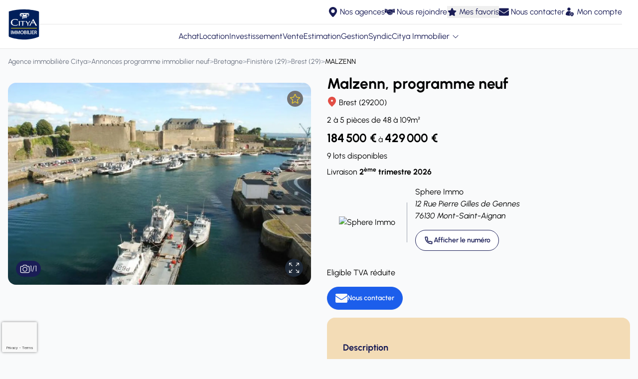

--- FILE ---
content_type: text/html; charset=UTF-8
request_url: https://www.citya.com/annonces/programme-neuf/malzenn-105235
body_size: 22474
content:
<!DOCTYPE html>
<html lang="fr">
<head >
    <title>Programme immobilier neuf MALZENN Brest (29200) | Citya Immobilier</title>
    <meta name="viewport" content="width=device-width, initial-scale=1.0, shrink-to-fit=no">
    <meta name="mobile-web-app-capable" content="yes">
    <meta name="theme-color" content="#ffffff">
                <meta name="charset" content="UTF-8" />
<meta name="description" content="Programme immobilier neuf &agrave; Brest (29200) - R&eacute;sidence principale TVA R&eacute;duite - MALZENN (2 &agrave; 5 pi&egrave;ces, 48 &agrave; 109 m&sup2;) - 184 500 &agrave; 429 000 &euro;" />
<meta name="robots" content="index, follow" />

    
    <link rel="canonical" href="https://www.citya.com/annonces/programme-neuf/malzenn-105235"/>

                                                    <script type="text/javascript">
    (function () {
        (function (e) {
            var r = document.createElement("link");
            r.rel = "preconnect";
            r.as = "script";

            var t = document.createElement("link");
            t.rel = "dns-prefetch";
            t.as = "script";

            var n = document.createElement("script");
            n.id = "spcloader";
            n.type = "text/javascript";
            n.async = true;
            n.charset = "utf-8";

            var o = "https://sdk.privacy-center.org/" + e + "/loader.js?target=" + document.location.hostname;

            if (window.didomiConfig && window.didomiConfig.user) {
                var i = window.didomiConfig.user;
                var a = i.country;
                var c = i.region;
                if (a) {
                    o += "&country=" + a;
                    if (c) {
                        o += "&region=" + c;
                    }
                }
            }

            r.href = "https://sdk.privacy-center.org/";
            t.href = "https://sdk.privacy-center.org/";
            n.src = o;

            var d = document.getElementsByTagName("script")[0];
            d.parentNode.insertBefore(r, d);
            d.parentNode.insertBefore(t, d);
            d.parentNode.insertBefore(n, d);
        })("f5f8117d-73aa-439d-a1c3-682e2f7bb3db");
    })();
</script>
                        <link rel="dns-prefetch" href="https://www.googletagmanager.com">
            <script>
                (function (w, d, s, l, i) {
                    w[l] = w[l] || [];
                    w[l].push({
                        'gtm.start':
                            new Date().getTime(), event: 'gtm.js'
                    });
                    var f = d.getElementsByTagName(s)[0],
                        j = d.createElement(s), dl = l != 'dataLayer' ? '&l=' + l : '';
                    j.async = true;
                    j.src =
                        'https://www.googletagmanager.com/gtm.js?id=' + i + dl;
                    f.parentNode.insertBefore(j, f);
                })(window, document, 'script', 'dataLayer', 'GTM-KSWZXSR');
            </script>
                <link rel="icon" href="/favicon-128x128.png">
    <link rel="preload" as="font" href="/assets/fonts/urbanist/Urbanist-VariableFont_wght-AXRpqH1.ttf" crossorigin>
    <link rel="preload" as="font" href="/assets/fonts/urbanist/Urbanist-Italic-VariableFont_wght-Jdyn4yF.ttf" crossorigin>
    <link rel="shortcut icon" type="image/png" href="/favicon-128x128.png">
    <link rel="apple-touch-icon" href="/favicon-128x128.png">
    <link rel="apple-touch-icon-precomposed" sizes="128x128" href="/favicon-128x128.png">
            
<link rel="stylesheet" href="/assets/styles/app-usBdEhO.css">
<link rel="stylesheet" href="/assets/vendor/swiper/swiper-bundle.min-zw5cZix.css">
<link rel="stylesheet" href="/assets/styles/components/change-swiper-qQnpYRF.css">
<script type="importmap">
{
    "imports": {
        "app": "/assets/app-Bm3PaZ8.js",
        "/assets/styles/app.css": "data:application/javascript,",
        "/assets/typescript/templates/components/accordion.js": "/assets/typescript/templates/components/accordion-2NHCE38.js",
        "/assets/typescript/templates/components/button-as-link.js": "/assets/typescript/templates/components/button-as-link-D6nJsAF.js",
        "/assets/typescript/templates/components/rotate-chevron-svg-details.js": "/assets/typescript/templates/components/rotate-chevron-svg-details-ZtLcEXa.js",
        "/assets/typescript/templates/components/scroll-on-top.js": "/assets/typescript/templates/components/scroll-on-top-THpWmx4.js",
        "/assets/typescript/templates/components/navbar-menu.js": "/assets/typescript/templates/components/navbar-menu-XfcOLdF.js",
        "/assets/typescript/templates/components/read-more.js": "/assets/typescript/templates/components/read-more-QJOl_-d.js",
        "/assets/typescript/templates/components/show-details.js": "/assets/typescript/templates/components/show-details-zoxkKyT.js",
        "/assets/typescript/templates/components/share-modal.js": "/assets/typescript/templates/components/share-modal-R0Jr0O3.js",
        "/assets/typescript/templates/components/gen-modal.js": "/assets/typescript/templates/components/gen-modal-qk40Qls.js",
        "/assets/typescript/templates/components/link-extend-interactif.js": "/assets/typescript/templates/components/link-extend-interactif-2DwDXpi.js",
        "crisp-sdk-web": "/assets/vendor/crisp-sdk-web/crisp-sdk-web.index-9GfbW7M.js",
        "/assets/typescript/common.js": "/assets/typescript/common-LH4uNYu.js",
        "/assets/typescript/services/gtm/layout_GTM.js": "/assets/typescript/services/gtm/layout_GTM-QFaEYqc.js",
        "/assets/typescript/services/gtm/common_GTM.js": "/assets/typescript/services/gtm/common_GTM-O4eCx25.js",
        "programme": "/assets/typescript/templates/pages/programme-wq20aNy.js",
        "swiper/modules": "/assets/vendor/swiper/modules-nqpBad_.js",
        "/assets/typescript/templates/components/carousel.js": "/assets/typescript/templates/components/carousel-YeUnb5G.js",
        "/assets/typescript/templates/components/carousel-fullscreen.js": "/assets/typescript/templates/components/carousel-fullscreen-6pz1sWM.js",
        "/assets/typescript/templates/components/forms/display-consent.js": "/assets/typescript/templates/components/forms/display-consent-ooQtahj.js",
        "/assets/typescript/templates/components/favorite.js": "/assets/typescript/templates/components/favorite-uJc5iOV.js",
        "swiper": "/assets/vendor/swiper/swiper.index-8Nt5js9.js",
        "swiper/swiper-bundle.min.css": "data:application/javascript,",
        "/assets/styles/components/change-swiper.css": "data:application/javascript,",
        "homepage": "/assets/typescript/templates/pages/accueil-03WVnE7.js",
        "/assets/styles/components/home-search-form.css": "data:application/javascript,document.head.appendChild(Object.assign(document.createElement('link'),{rel:'stylesheet',href:'/assets/styles/components/home-search-form-KLRexOx.css'}))",
        "/assets/typescript/templates/components/forms/estimation.js": "/assets/typescript/templates/components/forms/estimation-43jKXsV.js",
        "/assets/typescript/services/ApiService.js": "/assets/typescript/services/ApiService-wjpUVls.js",
        "/assets/typescript/services/gtm/search_property_GTM.js": "/assets/typescript/services/gtm/search_property_GTM-bpEpIFU.js",
        "/assets/typescript/services/searchFormService.js": "/assets/typescript/services/searchFormService-EQ6B_hD.js",
        "/assets/typescript/templates/components/forms/searchForm.js": "/assets/typescript/templates/components/forms/searchForm-ej3y4kZ.js",
        "/assets/typescript/templates/components/review.js": "/assets/typescript/templates/components/review-CKVBgOR.js",
        "/assets/typescript/templates/components/snowflakes.js": "/assets/typescript/templates/components/snowflakes-yNQ8sQZ.js",
        "search_property": "/assets/typescript/templates/pages/search_property-rllJS42.js",
        "/assets/typescript/services/map/index.js": "/assets/typescript/services/map/index-CqnlTW2.js",
        "/assets/styles/components/map.css": "data:application/javascript,document.head.appendChild(Object.assign(document.createElement('link'),{rel:'stylesheet',href:'/assets/styles/components/map-qJqfe8E.css'}))",
        "/assets/typescript/services/map/cluster.js": "/assets/typescript/services/map/cluster-WutJqga.js",
        "/assets/typescript/services/map/infowindows.js": "/assets/typescript/services/map/infowindows-4erR4dZ.js",
        "/assets/typescript/services/map/markers.js": "/assets/typescript/services/map/markers-JIn7ay2.js",
        "/assets/typescript/services/map/utils.js": "/assets/typescript/services/map/utils-Hfr2PVf.js",
        "/assets/typescript/templates/components/forms/alertForm.js": "/assets/typescript/templates/components/forms/alertForm-TccLJ0V.js",
        "/assets/typescript/utils/spinner.js": "/assets/typescript/utils/spinner-p7j7Sjw.js",
        "property": "/assets/typescript/templates/pages/property-oblV8bC.js",
        "/assets/typescript/templates/components/visite-virtuelle.js": "/assets/typescript/templates/components/visite-virtuelle-DzjhsYM.js",
        "agency": "/assets/typescript/templates/pages/agence-kuy5vIr.js",
        "estimation": "/assets/typescript/templates/pages/estimation-1oeWGey.js",
        "list_agencies": "/assets/typescript/templates/pages/list_agencies-SwRlgU_.js",
        "/assets/typescript/templates/components/forms/single-city-search.js": "/assets/typescript/templates/components/forms/single-city-search-ZaHzuy3.js",
        "metiers": "/assets/typescript/templates/pages/metiers-pyKFKyc.js",
        "my_citya": "/assets/typescript/templates/pages/my_citya-olqPv-G.js",
        "actualites": "/assets/typescript/templates/pages/actualites-Myomkka.js",
        "reviews": "/assets/typescript/templates/pages/reviews-b1eMew1.js",
        "voeux": "/assets/typescript/templates/pages/voeux-NEGqsKy.js",
        "/assets/styles/pages/voeux.css": "data:application/javascript,document.head.appendChild(Object.assign(document.createElement('link'),{rel:'stylesheet',href:'/assets/styles/pages/voeux-B_yuhBu.css'}))",
        "swiper/swiper.min.css": "data:application/javascript,document.head.appendChild(Object.assign(document.createElement('link'),{rel:'stylesheet',href:'/assets/vendor/swiper/swiper.min-UUWKm_S.css'}))",
        "@googlemaps/markerclustererplus": "/assets/vendor/@googlemaps/markerclustererplus/markerclustererplus.index-YeDkkce.js"
    }
}
</script><script>
if (!HTMLScriptElement.supports || !HTMLScriptElement.supports('importmap')) (function () {
    const script = document.createElement('script');
    script.src = 'https://ga.jspm.io/npm:es-module-shims@1.10.0/dist/es-module-shims.js';
    script.setAttribute('crossorigin', 'anonymous');
    script.setAttribute('integrity', 'sha384-ie1x72Xck445i0j4SlNJ5W5iGeL3Dpa0zD48MZopgWsjNB/lt60SuG1iduZGNnJn');
    document.head.appendChild(script);
})();
</script>
<link rel="modulepreload" href="/assets/app-Bm3PaZ8.js">
<link rel="modulepreload" href="/assets/typescript/templates/components/accordion-2NHCE38.js">
<link rel="modulepreload" href="/assets/typescript/templates/components/button-as-link-D6nJsAF.js">
<link rel="modulepreload" href="/assets/typescript/templates/components/rotate-chevron-svg-details-ZtLcEXa.js">
<link rel="modulepreload" href="/assets/typescript/templates/components/scroll-on-top-THpWmx4.js">
<link rel="modulepreload" href="/assets/typescript/templates/components/navbar-menu-XfcOLdF.js">
<link rel="modulepreload" href="/assets/typescript/templates/components/read-more-QJOl_-d.js">
<link rel="modulepreload" href="/assets/typescript/templates/components/show-details-zoxkKyT.js">
<link rel="modulepreload" href="/assets/typescript/templates/components/share-modal-R0Jr0O3.js">
<link rel="modulepreload" href="/assets/typescript/templates/components/gen-modal-qk40Qls.js">
<link rel="modulepreload" href="/assets/typescript/templates/components/link-extend-interactif-2DwDXpi.js">
<link rel="modulepreload" href="/assets/vendor/crisp-sdk-web/crisp-sdk-web.index-9GfbW7M.js">
<link rel="modulepreload" href="/assets/typescript/common-LH4uNYu.js">
<link rel="modulepreload" href="/assets/typescript/services/gtm/layout_GTM-QFaEYqc.js">
<link rel="modulepreload" href="/assets/typescript/services/gtm/common_GTM-O4eCx25.js">
<link rel="modulepreload" href="/assets/typescript/templates/pages/programme-wq20aNy.js">
<link rel="modulepreload" href="/assets/vendor/swiper/modules-nqpBad_.js">
<link rel="modulepreload" href="/assets/typescript/templates/components/carousel-YeUnb5G.js">
<link rel="modulepreload" href="/assets/typescript/templates/components/carousel-fullscreen-6pz1sWM.js">
<link rel="modulepreload" href="/assets/typescript/templates/components/forms/display-consent-ooQtahj.js">
<link rel="modulepreload" href="/assets/typescript/templates/components/favorite-uJc5iOV.js">
<link rel="modulepreload" href="/assets/vendor/swiper/swiper.index-8Nt5js9.js">
<script type="module">import 'app';import 'programme';</script>
</head>

<body class="bg-gray-50 flex flex-col min-h-screen" data-environment="prod">
    <div
        id="datalayer"
                        data-pageType="programme neuf"
            data-name="programme_neuf"
            data-environment="prod"
        
    data-metier="programme_neuf"
    data-eventlabel="malzenn"
    >
    </div>
            <noscript>
    <iframe
            sandbox=”allow-same-origin”
            loading="lazy"
            src="https://www.googletagmanager.com/ns.html?id=GTM-KSWZXSR"
            height="0"
            width="0"
            class="hidden"
    ></iframe>
</noscript>

        <noscript>
        <p>
            Il est nécessaire d'activer Javascript dans les paramètres de votre navigateur pour profiter pleinement du
            site.<br>
            Une fois l'activation effectuée, veuillez recharger cette page.
        </p>
    </noscript>


<div class="sticky top-0 z-50 w-full bg-white border-b border-neutral-200">
         
 
 
<nav class="w-full relative max-w-[1920px] mx-auto lg:px-4">
    <div id="menuContent" class="flex flex-col lg:h-auto overflow-hidden lg:overflow-visible transition-[max-height,overflow] duration-500 ease-in-out">
        <div id="ligneRouge"
             class="order-1 lg:order-3 h-12 flex-none w-full  overflow-visible flex flex-col relative z-10 transition-all duration-500 justify-center">
            <div class="container mx-auto flex justify-center items-center relative flex-col lg:flex-row p-3">
                <ul id="liensRouges" class="hidden lg:flex flex-col lg:flex-row gap-4 text-space-cadet justify-center">
                                            <li>
                            <a href="/annonces/vente" title="Achat" data-label="Achat"
                               class=" flex items-center space-x-1">
                                <span class="">Achat</span>
                            </a>
                        </li>
                                            <li>
                            <a href="/annonces/location" title="Location" data-label="Location"
                               class=" flex items-center space-x-1">
                                <span class="">Location</span>
                            </a>
                        </li>
                                            <li>
                            <a href="/annonces/neuf" title="Investissement" data-label="Investissement"
                               class=" flex items-center space-x-1">
                                <span class="">Investissement</span>
                            </a>
                        </li>
                                            <li>
                            <a href="/vente-immobiliere" title="Vente" data-label="Vente"
                               class=" flex items-center space-x-1">
                                <span class="">Vente</span>
                            </a>
                        </li>
                                            <li>
                            <a href="/estimation-immobiliere" title="Estimation" data-label="Estimation"
                               class=" flex items-center space-x-1">
                                <span class="">Estimation</span>
                            </a>
                        </li>
                                            <li>
                            <a href="/gestion-locative" title="Gestion" data-label="Gestion"
                               class=" flex items-center space-x-1">
                                <span class="">Gestion</span>
                            </a>
                        </li>
                                            <li>
                            <a href="/syndic-copropriete" title="Syndic" data-label="Syndic"
                               class=" flex items-center space-x-1">
                                <span class="">Syndic</span>
                            </a>
                        </li>
                                        <li class="relative">
                        <details id="group-citya-details" class="group flex flex-col relative">
                            <summary class="flex items-center justify-start cursor-pointer">
                                Citya Immobilier
                                <img src="/assets/media/svg/icons/chevron-down-arrow-ZR6vzM4.svg" class="size-4 ml-1 transform transition-transform duration-300 group-open:rotate-180"
                                     alt="chevron-down-arrow">
                            </summary>
                            <ul class="grid grid-cols-1 gap-2 mt-2 text-space-cadet pl-4 group-open:grid
                                    lg:absolute lg:-translate-x-1/2 lg:top-full lg:mt-3
                                    lg:bg-white lg:shadow-lg lg:rounded-b-md lg:p-4 lg:w-auto lg:min-w-[16rem] lg:z-auto group-open:lg:z-20">
                                                                    <li>
                                        <a href="/citya-immobilier" title="Qui sommes-nous ?" data-label="Qui sommes-nous ?"
                                           class="hover:underline block">
                                            Qui sommes-nous ?
                                        </a>
                                    </li>
                                                                    <li>
                                        <a href="/pins-or" title="Les pin&#039;s d&#039;or" data-label="Les pin&#039;s d&#039;or"
                                           class="hover:underline block">
                                            Les pin&#039;s d&#039;or
                                        </a>
                                    </li>
                                                                    <li>
                                        <a href="/citya-qualite" title="Citya Qualité" data-label="Citya Qualité"
                                           class="hover:underline block">
                                            Citya Qualité
                                        </a>
                                    </li>
                                                                    <li>
                                        <a href="/conciergerie" title="Votre conciergerie" data-label="Votre conciergerie"
                                           class="hover:underline block">
                                            Votre conciergerie
                                        </a>
                                    </li>
                                                                    <li>
                                        <a href="/actualites" title="Actualités" data-label="Actualités"
                                           class="hover:underline block">
                                            Actualités
                                        </a>
                                    </li>
                                                                    <li>
                                        <a href="/citya-immobilier/organigramme" title="Organigramme" data-label="Organigramme"
                                           class="hover:underline block">
                                            Organigramme
                                        </a>
                                    </li>
                                                                    <li>
                                        <a href="/palmares-relation-client" title="Palmarès relation client" data-label="Palmarès relation client"
                                           class="hover:underline block">
                                            Palmarès relation client
                                        </a>
                                    </li>
                                                                    <li>
                                        <a href="/media-arche/documents/citya/presentation-citya.pdf" title="Télécharger notre présentation" data-label="Télécharger notre présentation"
                                           class="hover:underline block">
                                            Télécharger notre présentation
                                        </a>
                                    </li>
                                                                    <li>
                                        <a href="/citya-immobilier/international" title="International" data-label="International"
                                           class="hover:underline block">
                                            International
                                        </a>
                                    </li>
                                                                    <li>
                                        <a href="/immobilier/nos-guides" title="Guides immobiliers" data-label="Guides immobiliers"
                                           class="hover:underline block">
                                            Guides immobiliers
                                        </a>
                                    </li>
                                                                    <li>
                                        <a href="/avis-client" title="Avis de nos clients" data-label="Avis de nos clients"
                                           class="hover:underline block">
                                            Avis de nos clients
                                        </a>
                                    </li>
                                                            </ul>
                        </details>
                    </li>
                </ul>

                <!-- Burger Button (toujours à droite) -->
                <button id="burgerButton"
                        class="flex flex-col items-center justify-center space-y-1 absolute right-4 top-1/2 transform -translate-y-1/2 lg:hidden"
                        aria-label="Ouvrir le menu"
                >
                    <img src="/assets/media/svg/icons/burger-f6A_Hd0.svg" class="size-5"
                         alt="burger-menu">
                </button>

                <button id="closeButton" class="hidden absolute top-4 right-4 text-white text-3xl" aria-label="Fermer le menu">
                    <img src="/assets/media/svg/icons/cross-close-6wGdsnf.svg" class="size-5 transform transition-transform duration-300"
                         alt="close-menu">
                </button>
            </div>
        </div>
        <div id="separator" class="order-2 border-t border-neutral-200 mx-4 transition-all duration-300"></div>
        <div id="ligneVerte"
             class="order-3 lg:order-1 h-12 w-full flex-none flex flex-col relative z-20 transition-all duration-500 ease-in-out justify-center transform
                        translate-y-0 opacity-100
                        lg:translate-y-0 lg:opacity-100">
            <div id="ligneVerteContent" class="flex flex-col justify-center">
                <div
                    id="liensVerts"
                    class="flex justify-end items-center gap-4 bg-transparent mr-4 ml-auto"
                >
                                                                        <a
                                href="/agences-immobilieres/"
                                title="Trouvez votre agence Citya Immobilier"
                                class="text-space-cadet flex items-center space-x-1 text-2xl"
                                                                                                data-label="Nos agences"
                            >
                                <img
                                    src="/assets/media/svg/icons/marker-SuC4TEa.svg"
                                    data-icon-default="/assets/media/svg/icons/marker-SuC4TEa.svg"
                                    data-icon-white="/assets/media/svg/icons/marker-white-0eHSUpA.svg"
                                    class="size-5 icon-color-toggle"
                                    alt="marker-icon"
                                />
                                <span class="hidden lg:inline text-base label-vert">Nos agences</span>
                            </a>
                                                                                                <a
                                href="https://www.arche.fr/"
                                title="Carrière et Recrutement"
                                class="text-space-cadet flex items-center space-x-1 text-2xl"
                                target="_blank"                                rel="nofollow noopener noreferrer"                                data-label="Nous rejoindre"
                            >
                                <img
                                    src="/assets/media/svg/icons/collaboration-zyXiEi9.svg"
                                    data-icon-default="/assets/media/svg/icons/collaboration-zyXiEi9.svg"
                                    data-icon-white="/assets/media/svg/icons/collaboration-white-i84-p7m.svg"
                                    class="size-5 icon-color-toggle"
                                    alt="collaboration-icon"
                                />
                                <span class="hidden lg:inline text-base label-vert">Nous rejoindre</span>
                            </a>
                                                                                                <button
                                type="button"
                                title="Mes favoris"
                                class="text-space-cadet flex items-center space-x-1 text-2xl"
                                data-favorites-trigger
                            >
                                <img
                                    src="/assets/media/svg/icons/star-fpksijH.svg"
                                    data-icon-default="/assets/media/svg/icons/star-fpksijH.svg"
                                    data-icon-white="/assets/media/svg/icons/star-white-d0WWYFh.svg"
                                    class="size-5 icon-color-toggle"
                                    alt="star-icon"
                                />
                                <span class="hidden lg:inline text-base label-vert">Mes favoris</span>
                            </button>
                                                                                                <a
                                href="/nous-contacter"
                                title="Nous contacter"
                                class="text-space-cadet flex items-center space-x-1 text-2xl"
                                                                                                data-label="Nous contacter"
                            >
                                <img
                                    src="/assets/media/svg/icons/email-rennKHX.svg"
                                    data-icon-default="/assets/media/svg/icons/email-rennKHX.svg"
                                    data-icon-white="/assets/media/svg/icons/email-white-_lY_JR0.svg"
                                    class="size-5 icon-color-toggle"
                                    alt="email-icon"
                                />
                                <span class="hidden lg:inline text-base label-vert">Nous contacter</span>
                            </a>
                                                                                                <a
                                href="/mycitya"
                                title="Connexion à votre espace client"
                                class="text-space-cadet flex items-center space-x-1 text-2xl"
                                                                                                data-label="Mon compte"
                            >
                                <img
                                    src="/assets/media/svg/icons/client-citya-jtnPE1T.svg"
                                    data-icon-default="/assets/media/svg/icons/client-citya-jtnPE1T.svg"
                                    data-icon-white="/assets/media/svg/icons/client-citya-white-2N9g8-T.svg"
                                    class="size-5 icon-color-toggle"
                                    alt="client-citya-icon"
                                />
                                <span class="hidden lg:inline text-base label-vert">Mon compte</span>
                            </a>
                                                            </div>
            </div>
        </div>
    </div>

    <div id="logoSvg" class="absolute left-4 top-1/2 transform -translate-y-1/2 z-30">
        <a href="/">
                        
            
                                                    <img src="/assets/media/svg/logos/citya-3dqFLd3.svg" class="size-16"
                         alt="Logo Citya Immobilier"/>
                
                    </a>
    </div>



</nav>
</div>

<div class="flex-1 w-full max-w-[1920px] mx-auto">
        <section class="max-w-7xl mx-auto">
        <section class="fil-ariane">
        <ol id="wo-breadcrumbs" class="breadcrumb" itemscope itemtype="http://schema.org/BreadcrumbList"><li itemprop="itemListElement" itemscope itemtype="http://schema.org/ListItem"><a href="https://www.citya.com/" itemprop="item" aria-label="Agence immobilière Citya"><span itemprop="name">Agence immobilière Citya</span></a><meta itemprop="position" content="1" /><span class='separator'>&gt;</span></li><li itemprop="itemListElement" itemscope itemtype="http://schema.org/ListItem"><a href="https://www.citya.com/annonces/neuf" itemprop="item" aria-label="Annonces programme immobilier neuf"><span itemprop="name">Annonces programme immobilier neuf</span></a><meta itemprop="position" content="2" /><span class='separator'>&gt;</span></li><li itemprop="itemListElement" itemscope itemtype="http://schema.org/ListItem"><a href="https://www.citya.com/annonces/neuf/bretagne-53" itemprop="item" aria-label="Bretagne"><span itemprop="name">Bretagne</span></a><meta itemprop="position" content="3" /><span class='separator'>&gt;</span></li><li itemprop="itemListElement" itemscope itemtype="http://schema.org/ListItem"><a href="https://www.citya.com/annonces/neuf/finistere-29" itemprop="item" aria-label="Finistère (29)"><span itemprop="name">Finistère (29)</span></a><meta itemprop="position" content="4" /><span class='separator'>&gt;</span></li><li itemprop="itemListElement" itemscope itemtype="http://schema.org/ListItem"><a href="https://www.citya.com/annonces/neuf/brest-29019" itemprop="item" aria-label="Brest (29)"><span itemprop="name">Brest (29)</span></a><meta itemprop="position" content="5" /><span class='separator'>&gt;</span></li><li itemprop="itemListElement" itemscope itemtype="http://schema.org/ListItem"><span itemprop="name">MALZENN</span><meta itemprop="position" content="6" /></li></ol>
</section>
        <div class="flex flex-col lg:flex-row">
            <div class="w-full lg:w-1/2">
                
<div id="slider-container" class="p-0 lg:p-4 flex items-start justify-center h-full">
    <div class="swiper swiper-caroussel overflow-hidden relative rounded-none lg:rounded-2xl"
         id="carousel-55030">
        <div class="swiper-wrapper">
                        
                                                                            
                                    <div class="swiper-slide relative overflow-hidden">
                        <div class="absolute inset-0 bg-cover bg-center blur-md scale-110"
                             style="background-image: url('/media/images/agences/biens/744/neuf/PERS_34-430.webp');"></div>
                        <img
                            src="/media/images/agences/biens/744/neuf/PERS_34-430.webp"
                            alt="Photo 0 MALZENN Brest"
                            class="relative z-10 h-full bg-neutral-100/10 object-contain w-full aspect-[4/3]"
                            fetchpriority="high"                        />
                    </div>
                            
                                </div>

        <p class="absolute bottom-4 left-4 bg-space-cadet rounded-full text-white px-2 py-1 rounded text-base z-40 inline-flex justify-center items-center gap-2"
           id="counter-55030">
            <svg class="size-5" fill="#ffffff" xmlns="http://www.w3.org/2000/svg" id="fi_2956744" data-name="Layer 3" width="512" height="512"
     viewBox="0 0 32 32">
    <path
        d="M27.348,7H23.054l-.5-1.5A3.645,3.645,0,0,0,19.089,3H12.911A3.646,3.646,0,0,0,9.447,5.5L8.946,7H4.652A3.656,3.656,0,0,0,1,10.652v14.7A3.656,3.656,0,0,0,4.652,29h22.7A3.656,3.656,0,0,0,31,25.348v-14.7A3.656,3.656,0,0,0,27.348,7ZM29,25.348A1.654,1.654,0,0,1,27.348,27H4.652A1.654,1.654,0,0,1,3,25.348v-14.7A1.654,1.654,0,0,1,4.652,9H9.667a1,1,0,0,0,.948-.684l.729-2.187A1.65,1.65,0,0,1,12.911,5h6.178a1.649,1.649,0,0,1,1.567,1.13l.729,2.186A1,1,0,0,0,22.333,9h5.015A1.654,1.654,0,0,1,29,10.652Z"></path>
    <path
        d="M16,10a7.5,7.5,0,1,0,7.5,7.5A7.508,7.508,0,0,0,16,10Zm0,13a5.5,5.5,0,1,1,5.5-5.5A5.506,5.506,0,0,1,16,23Z"></path>
    <circle cx="26" cy="12" r="1"></circle>
</svg>
            <span class="current-image">1</span>/<span class="total-images">1</span>
        </p>

        <button
            type="button"
            aria-label="Afficher en plein écran"
            class="absolute bottom-4 right-4 bg-gray-800 text-white rounded-full p-2 hover:bg-gray-700 focus:outline-none z-40 transition-all duration-300"
            id="fullscreen-toggle-55030" data-fullscreen-target="carousel-55030">
            <span class="icon-fullscreen block"><svg class="size-5" fill="#ffffff" height="384pt" viewBox="0 0 384 384" width="384pt" xmlns="http://www.w3.org/2000/svg">
    <path
        d="m373.332031 0h-85.332031c-5.890625 0-10.667969 4.777344-10.667969 10.667969s4.777344 10.664062 10.667969 10.664062h59.582031l-88.457031 88.460938c-2.773438 2.675781-3.882812 6.644531-2.910156 10.371093.976562 3.730469 3.890625 6.644532 7.621094 7.621094 3.726562.972656 7.695312-.136718 10.371093-2.910156l88.460938-88.457031v59.582031c0 5.890625 4.773437 10.667969 10.664062 10.667969s10.667969-4.777344 10.667969-10.667969v-85.332031c0-5.890625-4.777344-10.667969-10.667969-10.667969zm0 0"/>
    <path
        d="m109.792969 259.125-88.460938 88.457031v-59.582031c0-5.890625-4.773437-10.667969-10.664062-10.667969s-10.667969 4.777344-10.667969 10.667969v85.332031c0 5.890625 4.777344 10.667969 10.667969 10.667969h85.332031c5.890625 0 10.667969-4.777344 10.667969-10.667969s-4.777344-10.664062-10.667969-10.664062h-59.582031l88.457031-88.460938c4.042969-4.183593 3.984375-10.835937-.128906-14.953125-4.117188-4.113281-10.769532-4.171875-14.953125-.128906zm0 0"/>
    <path
        d="m373.332031 277.332031c-5.890625 0-10.664062 4.777344-10.664062 10.667969v59.582031l-88.460938-88.457031c-4.183593-4.042969-10.835937-3.984375-14.953125.128906-4.113281 4.117188-4.171875 10.769532-.128906 14.953125l88.457031 88.460938h-59.582031c-5.890625 0-10.667969 4.773437-10.667969 10.664062s4.777344 10.667969 10.667969 10.667969h85.332031c5.890625 0 10.667969-4.777344 10.667969-10.667969v-85.332031c0-5.890625-4.777344-10.667969-10.667969-10.667969zm0 0"/>
    <path
        d="m36.417969 21.332031h59.582031c5.890625 0 10.667969-4.773437 10.667969-10.664062s-4.777344-10.667969-10.667969-10.667969h-85.332031c-5.890625 0-10.667969 4.777344-10.667969 10.667969v85.332031c0 5.890625 4.777344 10.667969 10.667969 10.667969s10.664062-4.777344 10.664062-10.667969v-59.582031l88.460938 88.457031c4.183593 4.042969 10.835937 3.984375 14.953125-.128906 4.113281-4.117188 4.171875-10.769532.128906-14.953125zm0 0"/>
</svg>
</span>
            <span class="icon-minimize hidden"><svg class="size-5" fill="#ffffff" height="384.26215pt" viewBox="0 0 384.26215 384.26215" width="384.26215pt" xmlns="http://www.w3.org/2000/svg">
    <path
        d="m266.796875 128.132812h85.335937c5.890626 0 10.664063-4.777343 10.664063-10.667968s-4.773437-10.667969-10.664063-10.667969h-59.585937l88.457031-88.457031c2.773438-2.679688 3.886719-6.644532 2.910156-10.375-.976562-3.730469-3.886718-6.640625-7.617187-7.617188-3.730469-.976562-7.695313.136719-10.375 2.910156l-88.457031 88.457032v-59.582032c0-5.894531-4.777344-10.667968-10.667969-10.667968s-10.664063 4.773437-10.664063 10.667968v85.332032c0 5.890625 4.773438 10.667968 10.664063 10.667968zm0 0"/>
    <path
        d="m117.464844 256.132812h-85.332032c-5.894531 0-10.667968 4.773438-10.667968 10.664063s4.773437 10.667969 10.667968 10.667969h59.582032l-88.457032 88.457031c-2.773437 2.679687-3.886718 6.644531-2.910156 10.375.976563 3.730469 3.886719 6.640625 7.617188 7.617187 3.730468.976563 7.695312-.136718 10.375-2.910156l88.457031-88.457031v59.585937c0 5.890626 4.777344 10.664063 10.667969 10.664063s10.667968-4.773437 10.667968-10.664063v-85.335937c0-5.890625-4.777343-10.664063-10.667968-10.664063zm0 0"/>
    <path
        d="m292.546875 277.464844h59.585937c5.890626 0 10.664063-4.777344 10.664063-10.667969s-4.773437-10.664063-10.664063-10.664063h-85.335937c-5.890625 0-10.664063 4.773438-10.664063 10.664063v85.335937c0 5.890626 4.773438 10.664063 10.664063 10.664063s10.667969-4.773437 10.667969-10.664063v-59.585937l88.457031 88.457031c4.1875 4.042969 10.839844 3.988282 14.953125-.128906 4.117188-4.113281 4.171875-10.765625.128906-14.953125zm0 0"/>
    <path
        d="m117.464844 21.464844c-5.890625 0-10.667969 4.773437-10.667969 10.667968v59.582032l-88.457031-88.457032c-4.1875-4.042968-10.839844-3.984374-14.953125.128907s-4.171875 10.765625-.128907 14.953125l88.457032 88.457031h-59.582032c-5.894531 0-10.667968 4.777344-10.667968 10.667969s4.773437 10.667968 10.667968 10.667968h85.332032c5.890625 0 10.667968-4.777343 10.667968-10.667968v-85.332032c0-5.894531-4.777343-10.667968-10.667968-10.667968zm0 0"/>
</svg>
</span>
        </button>

        <div class="absolute top-4 right-4 z-40 flex flex-row justify-center items-center gap-2">
                            <div
        id="star-icon-55030"
        class="flex items-center justify-center w-8 h-8 rounded-full cursor-pointer z-20 bg-neutral-500 p-1"
        data-program-id="55030"
    >
        
        <svg class="size-5" height="511pt" fill="#fad828" viewBox="0 -10 511.98645 511" width="511pt" xmlns="http://www.w3.org/2000/svg">
    <path
        d="m499.574219 188.503906c-3.199219-9.921875-11.988281-16.9375-22.398438-17.898437l-141.355469-12.84375-55.894531-130.835938c-4.117187-9.578125-13.503906-15.765625-23.933593-15.765625-10.433594 0-19.820313 6.207032-23.9375 15.808594l-55.890626 130.816406-141.378906 12.839844c-10.386718.941406-19.175781 7.957031-22.378906 17.878906-3.21875 9.921875-.234375 20.777344 7.617188 27.648438l106.859374 93.695312-31.511718 138.773438c-2.300782 10.199218 1.664062 20.734375 10.136718 26.878906 4.519532 3.328125 9.875 4.992188 15.230469 4.992188 4.628907 0 9.238281-1.234376 13.355469-3.710938l121.898438-72.894531 121.875 72.875c8.917968 5.351562 20.160156 4.882812 28.609374-1.238281 8.46875-6.144532 12.4375-16.683594 10.132813-26.882813l-31.507813-138.769531 106.859376-93.699219c7.847656-6.867187 10.835937-17.726563 7.613281-27.667969zm0 0"
    ></path>
    <path
        d="m114.617188 491.136719c-5.632813 0-11.203126-1.746094-15.957032-5.183594-8.855468-6.398437-12.992187-17.429687-10.582031-28.09375l32.9375-145.066406-111.703125-97.964844c-8.210938-7.1875-11.347656-18.515625-7.976562-28.90625 3.371093-10.367187 12.542968-17.726563 23.402343-18.730469l147.820313-13.417968 58.410156-136.746094c4.308594-10.046875 14.121094-16.535156 25.023438-16.535156 10.902343 0 20.714843 6.488281 25.023437 16.511718l58.410156 136.769532 147.796875 13.417968c10.882813.980469 20.054688 8.34375 23.425782 18.710938 3.371093 10.386718.253906 21.738281-7.980469 28.90625l-111.679688 97.941406 32.9375 145.066406c2.414063 10.667969-1.726562 21.695313-10.578125 28.09375-8.8125 6.378906-20.566406 6.914063-29.890625 1.324219l-127.464843-76.160156-127.445313 76.203125c-4.308594 2.582031-9.109375 3.859375-13.929687 3.859375zm141.375-112.871094c4.84375 0 9.640624 1.300781 13.953124 3.859375l120.277344 71.9375-31.085937-136.941406c-2.21875-9.769532 1.089843-19.925782 8.621093-26.515625l105.472657-92.523438-139.542969-12.671875c-10.003906-.894531-18.667969-7.1875-22.59375-16.46875l-55.101562-129.046875-55.148438 129.066407c-3.902344 9.238281-12.5625 15.53125-22.589844 16.429687l-139.519531 12.671875 105.46875 92.519531c7.554687 6.59375 10.839844 16.769531 8.621094 26.539063l-31.082031 136.941406 120.277343-71.9375c4.328125-2.558594 9.128907-3.859375 13.972657-3.859375zm-84.585938-221.824219v.019532zm169.152344-.066406v.023438s0 0 0-.023438zm0 0"></path>
</svg>
    </div>
            <button
                class="hidden close-fullscreen flex items-center justify-center w-8 h-8 rounded-full cursor-pointer z-40 bg-neutral-500 p-2"
                id="close-fullscreen-55030"
                aria-label="quitter le plein écran">
                <svg class="size-5" fill="#ffffff" id="fi_2976286" enable-background="new 0 0 320.591 320.591" height="512" viewBox="0 0 320.591 320.591" width="512"
     xmlns="http://www.w3.org/2000/svg">
    <g>
        <g id="close_1_">
            <path
                d="m30.391 318.583c-7.86.457-15.59-2.156-21.56-7.288-11.774-11.844-11.774-30.973 0-42.817l257.812-257.813c12.246-11.459 31.462-10.822 42.921 1.424 10.362 11.074 10.966 28.095 1.414 39.875l-259.331 259.331c-5.893 5.058-13.499 7.666-21.256 7.288z"></path>
            <path
                d="m287.9 318.583c-7.966-.034-15.601-3.196-21.257-8.806l-257.813-257.814c-10.908-12.738-9.425-31.908 3.313-42.817 11.369-9.736 28.136-9.736 39.504 0l259.331 257.813c12.243 11.462 12.876 30.679 1.414 42.922-.456.487-.927.958-1.414 1.414-6.35 5.522-14.707 8.161-23.078 7.288z"></path>
        </g>
    </g>
</svg>
            </button>
        </div>

                
        <div class="swiper-button-next" id="next-carousel-55030"></div>
        <div class="swiper-button-prev" id="prev-carousel-55030"></div>
        <div class="swiper-pagination"></div>
    </div>
</div>
            </div>

            <div class="w-full lg:w-1/2">
                <section class="p-4 lg:py-0 space-y-2">
    <h1>
        <span class="heading-2 block">Malzenn, programme neuf</span>
        <span class="ville inline-flex mt-2">
            <svg class="size-5" fill="#e24e45" viewBox="0 0 16 20" xmlns="http://www.w3.org/2000/svg">
  <path d="M8 10C6.9 10 6 9.1 6 8C6 6.9 6.9 6 8 6C9.1 6 10 6.9 10 8C10 9.1 9.1 10 8 10ZM8 0C3.8 0 0 3.22 0 8.2C0 11.52 2.67 15.45 8 20C13.33 15.45 16 11.52 16 8.2C16 3.22 12.2 0 8 0Z" />
</svg>            &nbsp;Brest (29200)
        </span>
    </h1>
    <p>
                                                2 à 5 pièces
                 de
                                                            48 à 109m²
                                    </p>

        <p class="prix">
                            <strong class="font-bold text-2xl">184 500 €</strong> à <strong class="font-bold text-2xl">429 000 €</strong>
                    </p>

        <p class="lots-disponible">9 lots disponibles</p>
        <p class="livraison">
            Livraison <strong>2<sup>ème</sup> trimestre 2026</strong>
        </p>
        <p>
            
        </p>

</section>

                <div class="hidden lg:block">
                    <div class="bg-neutral-200 lg:bg-transparent px-4 my-4 pb-4 lg:pb-0 ">
    <div class="flex lg:hidden">
        <h2 class="text-lg font-bold text-space-cadet py-4 ">
            Agence référente
        </h2>
    </div>
    <div class="information-agence flex flex-row">
        <div class="w-1/3 max-w-40 flex items-center justify-center px-4">
            <img src="https://media.sas-arche.com/entities_logos_png/744/100/100"
                 alt="Sphere Immo"/>
        </div>
        <div class="w-[1px] h-20 bg-gray-400 self-center"></div>
        <div class="infos w-2/3 px-4">
            <p>Sphere Immo</p>
            <address>
                12 Rue Pierre Gilles de Gennes<br/>
                76130 Mont-Saint-Aignan
            </address>
            <div class="py-4">
                
<a href="tel:+33776094953"
   aria-label="Appeler 07 76 09 45 53"
   class="inline-flex justify-center items-center text-sm font-semibold
          transition duration-300 ease-in-out focus-visible:outline focus-visible:outline-2 focus-visible:outline-offset-2 focus-visible:outline-indigo-600
          bg-white text-space-cadet border border-space-cadet
          hover:bg-white hover:text-space-cadet
          rounded-full px-4 py-2.5 gap-x-2          telephone call-tel active                      reveal-phone
          "
            data-phone="+33776094953"
        data-label="07 76 09 45 53"
        >
                <span>
            <svg class="size-5" fill="currentColor" viewBox="0 0 24 24" xmlns="http://www.w3.org/2000/svg">
    <path d="M8.74214 8.68189C7.66901 9.59373 7.27576 11.2567 8.20237 12.5908C9.06948 13.8392 10.1618 14.9313 11.4099 15.798C12.7441 16.7244 14.407 16.3311 15.3187 15.2579L15.3289 15.2626C16.4934 15.8021 17.7304 16.1718 19 16.3603V19L18.9989 19L18.9961 19C11.0215 19.0113 4.99148 12.9111 5.00001 5.00359V5H7.63937L7.63954 5.00117C7.828 6.27065 8.19761 7.50654 8.73714 8.67108L8.74214 8.68189ZM18.9989 21H20C20.5523 21 21 20.5523 21 20V15.4977C21 15.0021 20.637 14.5813 20.1468 14.5086L19.2926 14.3818C18.2123 14.2215 17.1605 13.9069 16.1695 13.4478L15.4166 13.0991C14.9804 12.897 14.462 13.034 14.1826 13.4253L13.8418 13.9024C13.5431 14.3206 12.9728 14.4484 12.5506 14.1552C11.4984 13.4245 10.5761 12.5024 9.84502 11.4499C9.55181 11.0277 9.67955 10.4574 10.0978 10.1587L10.5748 9.81807C10.9661 9.53861 11.1031 9.02021 10.901 8.5839L10.5518 7.83033C10.0927 6.8394 9.77823 5.78774 9.61786 4.70749L9.49104 3.85316C9.41827 3.36296 8.99745 3 8.50188 3H4.00001C3.44773 3 3.00001 3.44772 3.00001 4V5.00143C2.99029 14.0079 9.91023 21.0129 18.9989 21Z" />
</svg>
        </span>
    
            <span class="label hidden-phone hidden lg:inline">Afficher le numéro</span>
        <span class="label lg:hidden">07 76 09 45 53</span>
    
        </a>
            </div>
        </div>
    </div>
</div>


                </div>


                <p class="px-4">Eligible TVA réduite</p>

                <div class="w-full flex justify-start items-center p-4 ">
                    <button id=""
        type="button"
        aria-label="Nous contacter"
        class="
            inline-flex justify-center items-center text-sm font-semibold
            transition duration-300 ease-in-out focus-visible:outline focus-visible:outline-2 focus-visible:outline-offset-2 focus-visible:outline-indigo-600 shadow-sm
            bg-blue-crayola text-neutral-50 border border-blue-crayola
            hover:hover:bg-neutral-50 hover:hover:text-blue-crayola
                            rounded-full px-4 py-2.5 gap-x-2
                                    open-modal-contact"
            >
                        <span>
<svg class="size-6" id="Layer_1" enable-background="new 0 0 512 512" height="512" viewBox="0 0 512 512" width="512"
     xmlns="http://www.w3.org/2000/svg">
    <path fill="currentColor" d="m298.789 313.693c-12.738 8.492-27.534 12.981-42.789 12.981-15.254 0-30.05-4.489-42.788-12.981l-209.803-139.873c-1.164-.776-2.298-1.585-3.409-2.417v229.197c0 26.278 21.325 47.133 47.133 47.133h417.733c26.278 0 47.133-21.325 47.133-47.133v-229.198c-1.113.834-2.249 1.645-3.416 2.422z"/>
    <path fill="currentColor" d="m20.05 148.858 209.803 139.874c7.942 5.295 17.044 7.942 26.146 7.942 9.103 0 18.206-2.648 26.148-7.942l209.803-139.874c12.555-8.365 20.05-22.365 20.05-37.475 0-25.981-21.137-47.117-47.117-47.117h-417.766c-25.98.001-47.117 21.137-47.117 47.142 0 15.085 7.496 29.085 20.05 37.45z"/>
</svg>

                </span>
        
            
            <span class="text-left">
        Nous contacter
            </span>
    
    </button>
                </div>
            </div>
        </div>

        <div class="flex flex-col lg:flex-row">
            <div class="w-full lg:w-1/2">
                            </div>

            <div class="w-full lg:w-1/2 px-4">
                                    

<section class="bg-wheat p-4 lg:p-8 lg:rounded-2xl flex flex-col lg:flex-grow h-full text-neutral-900">
            <h2 class="text-lg font-bold py-4 text-space-cadet">Description</h2>

                    <p><p>Située au nord-ouest de la ville, au cœur du quartier de <strong>Lambézellec</strong>, la résidence Malzenn bénéficie d’un environnement privilégié mêlant calme, verdure et proximité immédiate des services. La plaquette met en avant le charme unique de ce secteur, véritable village dans la ville, où commerces, marchés, écoles et espaces verts composent un cadre de vie convivial apprécié des habitants.</p>
                    <details class="read-more-container">
                <summary class="read-more-toggle flex items-center justify-start cursor-pointer text-neutral-900 hover:text-blue-crayola transition mt-4">
                    <svg class="w-5 h-5 mr-2 transition-transform duration-300" fill="#1c5eeb" id="fi_3303893" enable-background="new 0 0 512 512" height="512" viewBox="0 0 512 512" width="512"
     xmlns="http://www.w3.org/2000/svg">
    <path
        d="m256 .001c-141.158 0-255.999 114.841-255.999 255.999s114.841 255.999 255.999 255.999 255.999-114.84 255.999-255.999-114.841-255.999-255.999-255.999zm0 479.998c-123.513 0-223.999-100.486-223.999-223.999s100.486-223.999 223.999-223.999 223.999 100.485 223.999 223.999c0 123.513-100.486 223.999-223.999 223.999zm142-223.999c0 8.837-7.164 16-16 16h-110v110c0 8.837-7.164 16-16 16s-16-7.163-16-16v-110h-110c-8.836 0-16-7.163-16-16s7.164-16 16-16h110v-110c0-8.837 7.164-16 16-16s16 7.163 16 16v110h110c8.836 0 16 7.164 16 16z"></path>
</svg>
                    Voir plus
                </summary>
                <section class="read-more-content mt-4 text-neutral-900">
                    <p><br><br />
Cette résidence neuve propose des appartements du 2 au 5 pièces, lumineux, confortables et conçus individuellement pour répondre aux besoins de chacun. Elle s’inscrit dans un quartier dynamique tout en préservant une ambiance paisible, ce qui en fait un emplacement attractif pour un projet immobilier neuf à <strong>Brest</strong>.<br />
</p><p>Une conception architecturale équilibrée et tournée vers le confort</p><p><br />
Le bâtiment Malzenn a été imaginé comme une succession de petites maisons montant sur un léger dénivelé. Cette approche donne au projet une silhouette harmonieuse, ancrée dans le paysage et parfaitement intégrée à l’esprit du quartier. La plaquette insiste sur la recherche d’équilibre dans les formes, les volumes et les couleurs, ce qui confère à l’ensemble une identité visuelle agréable et cohérente.<br><br><br />
<br />
L’un des objectifs du projet était d’offrir un maximum d’appartements à double orientation. Les espaces de vie (séjours et cuisines) bénéficient majoritairement d’une orientation au Sud ou à l’Ouest, tandis que les espaces de nuit se tournent vers l’Est selon la conception du bâtiment.<br><br><br />
<br />
Cette configuration permet aux résidents de profiter :<br />
</p><p><br />
- d’un ensoleillement généreux dans les pièces de vie<br><br />
- d’un double paysage unique : l’horizon de l’ouest de <strong>Brest</strong> et les toits de la ville<br><br />
- d’une fraîcheur nocturne naturelle grâce à la proximité du paysage arboré et des hauts chênes<br><br />
</p><p><br />
Les logements offrent également des surfaces soignées, des matériaux qualitatifs et des finitions adaptées aux attentes actuelles. Balcons et terrasses permettent de profiter d’un extérieur agréable et intime, prolongeant les espaces de vie vers l’extérieur.<br />
</p><p>Un emplacement privilégié dans le quartier de <strong>Lambézellec</strong></p><p><br />
La résidence Malzenn est implantée dans le quartier de <strong>Lambézellec</strong>, l’un des secteurs les plus vivants et appréciés de <strong>Brest</strong>. Ce quartier mêle tradition bretonne, convivialité locale et dynamisme urbain. Les habitants y trouvent un quotidien simple et agréable, marqué par une diversité de commerces, des équipements culturels et scolaires, ainsi que des espaces naturels préservés.<br><br><br />
<br />
La plaquette détaille de nombreuses commodités accessibles rapidement :<br />
</p><p><br />
- <strong>Parc de Kéraland</strong> – 15 min<br><br />
- <strong>École Jean Rostand</strong> – 10 min<br><br />
- <strong>Groupe scolaire La Croix Rouge</strong><br><br />
- <strong>Cité scolaire Kerichen</strong><br><br />
- <strong>Lycée Vauban</strong> – 10 min<br><br />
- <strong>Maison du Théâtre</strong> – 6 min<br><br />
- <strong>Complexe sportif</strong> – 17 min<br><br />
- <strong>Boulangerie</strong> – 10 min<br><br />
- <strong>Médecin</strong> – 10 min<br><br />
</p><p><br />
Côté mobilité, l’adresse bénéficie d’une excellente desserte :<br />
</p><p><br />
- <strong>Ligne 14</strong> au pied de la résidence<br><br />
- Connexion avec la ligne de tramway à la <strong>Place de Strasbourg</strong><br><br />
- <strong>Port de Brest</strong> et centre-ville<br><br />
- <strong>Hôpital de Bohars</strong><br><br />
- <strong>Mairie de Lambézellec</strong><br><br />
- <strong>Les cités scolaires</strong><br><br />
</p><p><br />
Le programme offre également un accès rapide à :<br />
</p><p><br />
- <strong>Centre-ville de Brest</strong> – 10 min<br><br />
- <strong>Aéroport de Brest</strong> – 10 min<br><br />
- <strong>Gare de Brest</strong> – 10 min<br><br />
- <strong>Plage du Moulin Blanc</strong> – 10 min<br><br />
</p><p><br />
Ainsi, Malzenn profite d’un environnement parfaitement connecté, pratique pour les actifs, les familles et tous ceux qui recherchent un cadre de vie équilibré mêlant nature, vie locale et mobilité douce.<br />
</p><p>Un projet immobilier adapté aux besoins des résidents</p><p><br />
La résidence Malzenn propose des appartements du 2 au 5 pièces, pensés individuellement pour offrir un confort optimal. Les logements sont lumineux, généreux et conçus avec attention pour garantir une qualité de vie durable. Les extérieurs privatifs, qu’il s’agisse de balcons ou de terrasses, ajoutent de véritables espaces de détente en plein air.<br><br><br />
<br />
La plaquette détaille clairement les prestations proposées :<br />
</p><p><br />
<strong>Sécurité</strong><br><br />
- Accès halls contrôlés par digicode et vidéophone<br><br />
- Parking couvert<br><br />
- Local vélo sécurisé<br><br><br />
<br />
<strong>Confort</strong><br><br />
- Chauffage et eau chaude via le réseau de chaleur urbain<br><br />
- Volets roulants électriques<br><br />
- Placards aménagés (selon plans)<br><br />
- Menuiseries PVC<br><br />
- Pas de vis-à-vis<br><br />
- Espaces extérieurs pour tous les logements<br><br><br />
<br />
<strong>Esthétisme</strong><br><br />
- Parquet stratifié<br><br />
- Meuble vasque avec miroir dans les salles de bains<br><br><br />
<br />
<strong>Mobilité</strong><br><br />
- Mise à disposition d’une voiture électrique partagée pour les résidents<br><br />
</p><p><br />
La résidence respecte également la réglementation environnementale RE2020, visant à réduire l’impact énergétique et à concevoir des bâtiments adaptés aux fortes chaleurs, tout en diminuant l’empreinte carbone des matériaux et systèmes utilisés.<br><br><br />
<br />
Grâce à son architecture harmonieuse, son emplacement dans <strong>Lambézellec</strong>, sa proximité des services et ses prestations, Malzenn représente un excellent choix pour les futurs propriétaires souhaitant investir dans un logement neuf à <strong>Brest</strong>.<br />
</p><p><br />
<br />
<br />
<br />
<br />
<br />
<br />
<br />
<br />
<br />
<br />
<br />
<br />
<br />
<br />
<br />
<br />
<br />
<br />
<br />
<br />
<br />
<br />
<br />
<br />
<br />
<br />
<br />
<br />
<br />
<br />
<br />
<br />
<br />
<br />
<br />
<br />
<br />
</p><p><br />
Pour obtenir davantage d’informations ou bénéficier d’un accompagnement personnalisé,  <br />
<a href="https://www.sphere-immo.com/contact/" target="_blank"><strong>contactez un conseiller immobilier</strong></a>.&nbsp;</p><p></p></p>
                    <button type="button" class="read-less-toggle flex items-center justify-start text-neutral-900 hover:text-blue-crayola transition mt-2">
                        <svg class="w-5 h-5 mr-2 transition-transform duration-300" fill="#1c5eeb" id="fi_2734848" enable-background="new 0 0 512 512" width="512" height="512" viewBox="0 0 512 512" xmlns="http://www.w3.org/2000/svg">
<path d="M256 0C114.842 0 0 114.842 0 256s114.842 256 256 256 256-114.842 256-256S397.158 0 256 0z
           M256 480C132.288 480 32 379.712 32 256S132.288 32 256 32s224 100.288 224 224-100.288 224-224 224z
           M360 248H152c-8.837 0-16 7.163-16 16s7.163 16 16 16h208c8.837 0 16-7.163 16-16s-7.163-16-16-16z"/>
</svg>
                        Voir moins
                    </button>
                </section>
            </details>
            
    </section>
                            </div>
        </div>

        <div class="block lg:hidden">
            <div class="bg-neutral-200 lg:bg-transparent px-4 my-4 pb-4 lg:pb-0 ">
    <div class="flex lg:hidden">
        <h2 class="text-lg font-bold text-space-cadet py-4 ">
            Agence référente
        </h2>
    </div>
    <div class="information-agence flex flex-row">
        <div class="w-1/3 max-w-40 flex items-center justify-center px-4">
            <img src="https://media.sas-arche.com/entities_logos_png/744/100/100"
                 alt="Sphere Immo"/>
        </div>
        <div class="w-[1px] h-20 bg-gray-400 self-center"></div>
        <div class="infos w-2/3 px-4">
            <p>Sphere Immo</p>
            <address>
                12 Rue Pierre Gilles de Gennes<br/>
                76130 Mont-Saint-Aignan
            </address>
            <div class="py-4">
                
<a href="tel:+33776094953"
   aria-label="Appeler 07 76 09 45 53"
   class="inline-flex justify-center items-center text-sm font-semibold
          transition duration-300 ease-in-out focus-visible:outline focus-visible:outline-2 focus-visible:outline-offset-2 focus-visible:outline-indigo-600
          bg-white text-space-cadet border border-space-cadet
          hover:bg-white hover:text-space-cadet
          rounded-full px-4 py-2.5 gap-x-2          telephone call-tel active                      reveal-phone
          "
            data-phone="+33776094953"
        data-label="07 76 09 45 53"
        >
                <span>
            <svg class="size-5" fill="currentColor" viewBox="0 0 24 24" xmlns="http://www.w3.org/2000/svg">
    <path d="M8.74214 8.68189C7.66901 9.59373 7.27576 11.2567 8.20237 12.5908C9.06948 13.8392 10.1618 14.9313 11.4099 15.798C12.7441 16.7244 14.407 16.3311 15.3187 15.2579L15.3289 15.2626C16.4934 15.8021 17.7304 16.1718 19 16.3603V19L18.9989 19L18.9961 19C11.0215 19.0113 4.99148 12.9111 5.00001 5.00359V5H7.63937L7.63954 5.00117C7.828 6.27065 8.19761 7.50654 8.73714 8.67108L8.74214 8.68189ZM18.9989 21H20C20.5523 21 21 20.5523 21 20V15.4977C21 15.0021 20.637 14.5813 20.1468 14.5086L19.2926 14.3818C18.2123 14.2215 17.1605 13.9069 16.1695 13.4478L15.4166 13.0991C14.9804 12.897 14.462 13.034 14.1826 13.4253L13.8418 13.9024C13.5431 14.3206 12.9728 14.4484 12.5506 14.1552C11.4984 13.4245 10.5761 12.5024 9.84502 11.4499C9.55181 11.0277 9.67955 10.4574 10.0978 10.1587L10.5748 9.81807C10.9661 9.53861 11.1031 9.02021 10.901 8.5839L10.5518 7.83033C10.0927 6.8394 9.77823 5.78774 9.61786 4.70749L9.49104 3.85316C9.41827 3.36296 8.99745 3 8.50188 3H4.00001C3.44773 3 3.00001 3.44772 3.00001 4V5.00143C2.99029 14.0079 9.91023 21.0129 18.9989 21Z" />
</svg>
        </span>
    
            <span class="label hidden-phone hidden lg:inline">Afficher le numéro</span>
        <span class="label lg:hidden">07 76 09 45 53</span>
    
        </a>
            </div>
        </div>
    </div>
</div>


        </div>


                    <section class="table-lots p-4">
    <h2 class="text-center text-2xl font-bold text-space-cadet py-4">Disponibilités des lots neufs - Malzenn</h2>
    <div class="tables flex flex-col justify-center gap-4">
                    <div class="space-y-2">
            <p class="text-lg font-bold text-space-cadet">Logement T2</p>
            <div class="overflow-x-auto">
                <table class="min-w-full border border-gray-200 rounded-md">
                    <thead class="bg-space-cadet">
                    <tr class="text-center text-neutral-50">
                        <th class="px-4 py-2 border-b">N°</th>
                        <th class="px-4 py-2 border-b">Plan</th>
                        <th class="px-4 py-2 border-b">Surface</th>
                        <th class="px-4 py-2 border-b">Etage</th>
                        <th class="px-4 py-2 border-b">Orientation</th>
                        <th class="px-4 py-2 border-b">Parking</th>
                        <th class="px-4 py-2 border-b">Disponibilité</th>
                        <th class="px-4 py-2 border-b">En savoir plus</th>
                    </tr>
                    </thead>
                    <tbody class="divide-y divide-gray-200">
                                            <tr class="bg-neutral-100 text-center">
                            <td class="px-4 py-2">201</td>
                            <td class="px-4 py-2">
                                                                    <img class="w-16 h-16 object-cover" src="https://www.sphere-immo.com/mysphere/uploads/plancrop/plan-201-programme-neuf-malzenn-brest-residence-principale.jpg" alt="Plan recadré MALZENN" title="Plan recadré MALZENN"/>
                                                            </td>
                            <td class="px-4 py-2">48m²</td>
                            <td class="px-4 py-2">2</td>
                            <td class="px-4 py-2">Sud</td>
                            <td class="px-4 py-2">-</td>
                            <td class="px-4 py-2">Libre</td>
                            <td class="px-4 py-2">
                                                                    <a rel="nofollow" href="/annonces/neuf/appartement/brest-29019/malzenn-105235/698710" class="text-blue-600 hover:text-blue-800 underline">Consulter</a>
                                                            </td>
                        </tr>
                                        </tbody>
                </table>
            </div>
            </div>
                    <div class="space-y-2">
            <p class="text-lg font-bold text-space-cadet">Logements T3</p>
            <div class="overflow-x-auto">
                <table class="min-w-full border border-gray-200 rounded-md">
                    <thead class="bg-space-cadet">
                    <tr class="text-center text-neutral-50">
                        <th class="px-4 py-2 border-b">N°</th>
                        <th class="px-4 py-2 border-b">Plan</th>
                        <th class="px-4 py-2 border-b">Surface</th>
                        <th class="px-4 py-2 border-b">Etage</th>
                        <th class="px-4 py-2 border-b">Orientation</th>
                        <th class="px-4 py-2 border-b">Parking</th>
                        <th class="px-4 py-2 border-b">Disponibilité</th>
                        <th class="px-4 py-2 border-b">En savoir plus</th>
                    </tr>
                    </thead>
                    <tbody class="divide-y divide-gray-200">
                                            <tr class="bg-neutral-100 text-center">
                            <td class="px-4 py-2">102</td>
                            <td class="px-4 py-2">
                                                                    <img class="w-16 h-16 object-cover" src="/assets/media/images/advert/perspective-non-disponible-8fJt8LZ.webp" alt="Plan non disponible" title="Plan non disponible"/>
                                                            </td>
                            <td class="px-4 py-2">64m²</td>
                            <td class="px-4 py-2">1</td>
                            <td class="px-4 py-2">Sud</td>
                            <td class="px-4 py-2">Oui</td>
                            <td class="px-4 py-2">Libre</td>
                            <td class="px-4 py-2">
                                                                    <a rel="nofollow" href="/annonces/neuf/appartement/brest-29019/malzenn-105235/698709" class="text-blue-600 hover:text-blue-800 underline">Consulter</a>
                                                            </td>
                        </tr>
                                            <tr class="bg-neutral-100 text-center">
                            <td class="px-4 py-2">104</td>
                            <td class="px-4 py-2">
                                                                    <img class="w-16 h-16 object-cover" src="/assets/media/images/advert/perspective-non-disponible-8fJt8LZ.webp" alt="Plan non disponible" title="Plan non disponible"/>
                                                            </td>
                            <td class="px-4 py-2">60m²</td>
                            <td class="px-4 py-2">1</td>
                            <td class="px-4 py-2">Sud</td>
                            <td class="px-4 py-2">Oui</td>
                            <td class="px-4 py-2">Libre</td>
                            <td class="px-4 py-2">
                                                                    <a rel="nofollow" href="/annonces/neuf/appartement/brest-29019/malzenn-105235/5016185" class="text-blue-600 hover:text-blue-800 underline">Consulter</a>
                                                            </td>
                        </tr>
                                            <tr class="bg-neutral-100 text-center">
                            <td class="px-4 py-2">302</td>
                            <td class="px-4 py-2">
                                                                    <img class="w-16 h-16 object-cover" src="/assets/media/images/advert/perspective-non-disponible-8fJt8LZ.webp" alt="Plan non disponible" title="Plan non disponible"/>
                                                            </td>
                            <td class="px-4 py-2">62m²</td>
                            <td class="px-4 py-2">3</td>
                            <td class="px-4 py-2">Est</td>
                            <td class="px-4 py-2">Oui</td>
                            <td class="px-4 py-2">Libre</td>
                            <td class="px-4 py-2">
                                                                    <a rel="nofollow" href="/annonces/neuf/appartement/brest-29019/malzenn-105235/698714" class="text-blue-600 hover:text-blue-800 underline">Consulter</a>
                                                            </td>
                        </tr>
                                            <tr class="bg-neutral-100 text-center">
                            <td class="px-4 py-2">303</td>
                            <td class="px-4 py-2">
                                                                    <img class="w-16 h-16 object-cover" src="/assets/media/images/advert/perspective-non-disponible-8fJt8LZ.webp" alt="Plan non disponible" title="Plan non disponible"/>
                                                            </td>
                            <td class="px-4 py-2">60m²</td>
                            <td class="px-4 py-2">3</td>
                            <td class="px-4 py-2">Sud</td>
                            <td class="px-4 py-2">Oui</td>
                            <td class="px-4 py-2">Libre</td>
                            <td class="px-4 py-2">
                                                                    <a rel="nofollow" href="/annonces/neuf/appartement/brest-29019/malzenn-105235/698715" class="text-blue-600 hover:text-blue-800 underline">Consulter</a>
                                                            </td>
                        </tr>
                                            <tr class="bg-neutral-100 text-center">
                            <td class="px-4 py-2">202</td>
                            <td class="px-4 py-2">
                                                                    <img class="w-16 h-16 object-cover" src="/assets/media/images/advert/perspective-non-disponible-8fJt8LZ.webp" alt="Plan non disponible" title="Plan non disponible"/>
                                                            </td>
                            <td class="px-4 py-2">64m²</td>
                            <td class="px-4 py-2">2</td>
                            <td class="px-4 py-2">Sud</td>
                            <td class="px-4 py-2">Oui</td>
                            <td class="px-4 py-2">Libre</td>
                            <td class="px-4 py-2">
                                                                    <a rel="nofollow" href="/annonces/neuf/appartement/brest-29019/malzenn-105235/698711" class="text-blue-600 hover:text-blue-800 underline">Consulter</a>
                                                            </td>
                        </tr>
                                            <tr class="bg-neutral-100 text-center">
                            <td class="px-4 py-2">203</td>
                            <td class="px-4 py-2">
                                                                    <img class="w-16 h-16 object-cover" src="/assets/media/images/advert/perspective-non-disponible-8fJt8LZ.webp" alt="Plan non disponible" title="Plan non disponible"/>
                                                            </td>
                            <td class="px-4 py-2">62m²</td>
                            <td class="px-4 py-2">2</td>
                            <td class="px-4 py-2">Est</td>
                            <td class="px-4 py-2">Oui</td>
                            <td class="px-4 py-2">Libre</td>
                            <td class="px-4 py-2">
                                                                    <a rel="nofollow" href="/annonces/neuf/appartement/brest-29019/malzenn-105235/698712" class="text-blue-600 hover:text-blue-800 underline">Consulter</a>
                                                            </td>
                        </tr>
                                        </tbody>
                </table>
            </div>
            </div>
                    <div class="space-y-2">
            <p class="text-lg font-bold text-space-cadet">Logement T4</p>
            <div class="overflow-x-auto">
                <table class="min-w-full border border-gray-200 rounded-md">
                    <thead class="bg-space-cadet">
                    <tr class="text-center text-neutral-50">
                        <th class="px-4 py-2 border-b">N°</th>
                        <th class="px-4 py-2 border-b">Plan</th>
                        <th class="px-4 py-2 border-b">Surface</th>
                        <th class="px-4 py-2 border-b">Etage</th>
                        <th class="px-4 py-2 border-b">Orientation</th>
                        <th class="px-4 py-2 border-b">Parking</th>
                        <th class="px-4 py-2 border-b">Disponibilité</th>
                        <th class="px-4 py-2 border-b">En savoir plus</th>
                    </tr>
                    </thead>
                    <tbody class="divide-y divide-gray-200">
                                            <tr class="bg-neutral-100 text-center">
                            <td class="px-4 py-2">301</td>
                            <td class="px-4 py-2">
                                                                    <img class="w-16 h-16 object-cover" src="/assets/media/images/advert/perspective-non-disponible-8fJt8LZ.webp" alt="Plan non disponible" title="Plan non disponible"/>
                                                            </td>
                            <td class="px-4 py-2">90m²</td>
                            <td class="px-4 py-2">3</td>
                            <td class="px-4 py-2">Sud</td>
                            <td class="px-4 py-2">Oui</td>
                            <td class="px-4 py-2">Libre</td>
                            <td class="px-4 py-2">
                                                                    <a rel="nofollow" href="/annonces/neuf/appartement/brest-29019/malzenn-105235/698713" class="text-blue-600 hover:text-blue-800 underline">Consulter</a>
                                                            </td>
                        </tr>
                                        </tbody>
                </table>
            </div>
            </div>
                    <div class="space-y-2">
            <p class="text-lg font-bold text-space-cadet">Logement T5</p>
            <div class="overflow-x-auto">
                <table class="min-w-full border border-gray-200 rounded-md">
                    <thead class="bg-space-cadet">
                    <tr class="text-center text-neutral-50">
                        <th class="px-4 py-2 border-b">N°</th>
                        <th class="px-4 py-2 border-b">Plan</th>
                        <th class="px-4 py-2 border-b">Surface</th>
                        <th class="px-4 py-2 border-b">Etage</th>
                        <th class="px-4 py-2 border-b">Orientation</th>
                        <th class="px-4 py-2 border-b">Parking</th>
                        <th class="px-4 py-2 border-b">Disponibilité</th>
                        <th class="px-4 py-2 border-b">En savoir plus</th>
                    </tr>
                    </thead>
                    <tbody class="divide-y divide-gray-200">
                                            <tr class="bg-neutral-100 text-center">
                            <td class="px-4 py-2">402</td>
                            <td class="px-4 py-2">
                                                                    <img class="w-16 h-16 object-cover" src="/assets/media/images/advert/perspective-non-disponible-8fJt8LZ.webp" alt="Plan non disponible" title="Plan non disponible"/>
                                                            </td>
                            <td class="px-4 py-2">109m²</td>
                            <td class="px-4 py-2">4</td>
                            <td class="px-4 py-2">Sud</td>
                            <td class="px-4 py-2">Oui</td>
                            <td class="px-4 py-2">Libre</td>
                            <td class="px-4 py-2">
                                                                    <a rel="nofollow" href="/annonces/neuf/appartement/brest-29019/malzenn-105235/698716" class="text-blue-600 hover:text-blue-800 underline">Consulter</a>
                                                            </td>
                        </tr>
                                        </tbody>
                </table>
            </div>
            </div>
            </div>
</section>
            </section>

    <div class="bg-neutral-100 py-4 fixed bottom-0 left-0 right-0 z-40 border-t border-neutral-100 flex  justify-center lg:hidden">
        <button id=""
        type="button"
        aria-label="Nous contacter"
        class="
            inline-flex justify-center items-center text-sm font-semibold
            transition duration-300 ease-in-out focus-visible:outline focus-visible:outline-2 focus-visible:outline-offset-2 focus-visible:outline-indigo-600 shadow-sm
            bg-blue-crayola text-neutral-50 border border-blue-crayola
            hover:hover:bg-blue-500 hover:hover:text-white
                            rounded-full px-4 py-2.5 gap-x-2
                                    open-modal-contact-neuf"
            >
                        <span>
<svg class="size-6" id="Layer_1" enable-background="new 0 0 512 512" height="512" viewBox="0 0 512 512" width="512"
     xmlns="http://www.w3.org/2000/svg">
    <path fill="currentColor" d="m298.789 313.693c-12.738 8.492-27.534 12.981-42.789 12.981-15.254 0-30.05-4.489-42.788-12.981l-209.803-139.873c-1.164-.776-2.298-1.585-3.409-2.417v229.197c0 26.278 21.325 47.133 47.133 47.133h417.733c26.278 0 47.133-21.325 47.133-47.133v-229.198c-1.113.834-2.249 1.645-3.416 2.422z"/>
    <path fill="currentColor" d="m20.05 148.858 209.803 139.874c7.942 5.295 17.044 7.942 26.146 7.942 9.103 0 18.206-2.648 26.148-7.942l209.803-139.874c12.555-8.365 20.05-22.365 20.05-37.475 0-25.981-21.137-47.117-47.117-47.117h-417.766c-25.98.001-47.117 21.137-47.117 47.142 0 15.085 7.496 29.085 20.05 37.45z"/>
</svg>

                </span>
        
            
            <span class="text-left">
        Nous contacter
            </span>
    
    </button>
</div>
    <div id="modal-contact" class="fixed inset-0 z-50 hidden bg-black bg-opacity-50 flex justify-center items-center">
    <div class="bg-white rounded-none lg:rounded-lg shadow-lg w-full max-w-3xl relative flex flex-col max-h-[90vh]">
        <header class="relative p-4 flex flex-row justify-between items-center bg-space-cadet">
            <span class="text-lg font-semibold text-neutral-50">Contacter un conseiller</span>
            <button type="button"
                    class="close-modal absolute top-4 right-4 rounded-full text-white focus:outline-none bg-carmine-pink"
                    aria-label="Fermer le menu">
                <svg class="size-5 transform transition-transform duration-300" version="1.1" id="fi_399274" xmlns="http://www.w3.org/2000/svg" xmlns:xlink="http://www.w3.org/1999/xlink" x="0px"
     y="0px" viewBox="0 0 512 512" style="enable-background:new 0 0 512 512;" xml:space="preserve">
<ellipse fill="#e24e45" cx="256" cy="256" rx="256" ry="255.832"></ellipse>
    <g>
        <rect x="228.021" y="113.143" transform="matrix(0.7071 -0.7071 0.7071 0.7071 -106.0178 256.0051)"
              style="fill:#FFFFFF;" width="55.991" height="285.669"></rect>

        <rect x="113.164" y="227.968" transform="matrix(0.7071 -0.7071 0.7071 0.7071 -106.0134 255.9885)"
              style="fill:#FFFFFF;" width="285.669" height="55.991"></rect>
    </g>
    <g>
    </g>
    <g>
    </g>
    <g>
    </g>
    <g>
    </g>
    <g>
    </g>
    <g>
    </g>
    <g>
    </g>
    <g>
    </g>
    <g>
    </g>
    <g>
    </g>
    <g>
    </g>
    <g>
    </g>
    <g>
    </g>
    <g>
    </g>
    <g>
    </g>
</svg>
            </button>
        </header>

        <div class="p-4 space-y-4 text-gray-700 flex-1 overflow-auto">
            <p>
                Besoin d'un renseignement ? De prendre rendez-vous avec l'un de nos conseillers ?<br/>
                Remplissez ce formulaire et un conseiller prendra contact avec vous le plus rapidement possible !
            </p>
            <p class="py-2 text-xs text-neutral-400">
    <span class="text-sm text-gray-500"><span class="text-lg">*</span> Champs obligatoires</span>
</p>
                        <form name="contact_prospect_neuf" id="contact_prospect_neuf"     method="post"     class="space-y-4"
        class="space-y-6 form-tailwind"
>
            
            <div class="grid grid-cols-1 sm:grid-cols-2 gap-4">
                <div class="lg:mb-4">
            <label class="block text-lg font-semibold mb-2 text-space-cadet required" for="contact_prospect_neuf_nom">Nom</label>
                                                    <input type="text" id="contact_prospect_neuf_nom" name="contact_prospect_neuf[nom]" required="required" class="block w-full rounded-md border px-4 py-2 text-neutral-900 placeholder-gray-400 focus-within:ring-2 focus-within:ring-blue-crayola focus:outline-none border-baby-blue-eyes contact-prospect-placeholder" placeholder="Indiquez votre nom" />
            
            
        </div>
                <div class="lg:mb-4">
            <label class="block text-lg font-semibold mb-2 text-space-cadet required" for="contact_prospect_neuf_prenom">Prénom</label>
                                                    <input type="text" id="contact_prospect_neuf_prenom" name="contact_prospect_neuf[prenom]" required="required" class="block w-full rounded-md border px-4 py-2 text-neutral-900 placeholder-gray-400 focus-within:ring-2 focus-within:ring-blue-crayola focus:outline-none border-baby-blue-eyes contact-prospect-placeholder" placeholder="Indiquez votre prénom" />
            
            
        </div>
            </div>
            <div class="grid grid-cols-1 sm:grid-cols-2 gap-4">
                <div class="lg:mb-4">
            <label class="block text-lg font-semibold mb-2 text-space-cadet required" for="contact_prospect_neuf_email">Adresse e-mail</label>
                                                    <input type="email" id="contact_prospect_neuf_email" name="contact_prospect_neuf[email]" required="required" placeholder="Indiquez votre adresse e-mail" class="block w-full rounded-md border px-4 py-2 text-neutral-900 placeholder-gray-400 focus-within:ring-2 focus-within:ring-blue-crayola focus:outline-none border-baby-blue-eyes email-input" data-form-id="contact_prospect_neuf" />
            
            
        </div>
                <div class="lg:mb-4">
            <label class="block text-lg font-semibold mb-2 text-space-cadet required">Numéro de téléphone</label>
            <div class="flex items-stretch border border-baby-blue-eyes rounded-md overflow-hidden focus-within:ring-2 focus-within:ring-blue-crayola focus:outline-none w-full">
                                                    <select id="contact_prospect_neuf_telephone_country" name="contact_prospect_neuf[telephone][country]" class="block w-full rounded-md border px-4 py-2 bg-white text-neutral-900 focus-within:ring-2 focus-within:ring-blue-crayola focus:outline-none border-baby-blue-eyes appearance-none bg-white flex-none min-w-20 max-w-32 w-auto text-xs px-3 h-10 flex items-center text-gray-900 border-none rounded-none shadow-none focus:outline-none focus:ring-0 focus:border-none truncate" style="padding-top:0;padding-bottom:0;">            <option value="FR">France (+33)</option><option value="BE">Belgique (+32)</option><option value="MU">Maurice (+230)</option><option disabled="disabled">-------------------</option>
                <option value="US">États-Unis (+1)</option><option value="AG">Antigua-et-Barbuda (+1)</option><option value="AI">Anguilla (+1)</option><option value="AS">Samoa américaines (+1)</option><option value="BB">Barbade (+1)</option><option value="BM">Bermudes (+1)</option><option value="BS">Bahamas (+1)</option><option value="CA">Canada (+1)</option><option value="DM">Dominique (+1)</option><option value="DO">République dominicaine (+1)</option><option value="GD">Grenade (+1)</option><option value="GU">Guam (+1)</option><option value="JM">Jamaïque (+1)</option><option value="KN">Saint-Christophe-et-Niévès (+1)</option><option value="KY">Îles Caïmans (+1)</option><option value="LC">Sainte-Lucie (+1)</option><option value="MP">Îles Mariannes du Nord (+1)</option><option value="MS">Montserrat (+1)</option><option value="PR">Porto Rico (+1)</option><option value="SX">Saint-Martin (partie néerlandaise) (+1)</option><option value="TC">Îles Turques-et-Caïques (+1)</option><option value="TT">Trinité-et-Tobago (+1)</option><option value="VC">Saint-Vincent-et-les Grenadines (+1)</option><option value="VG">Îles Vierges britanniques (+1)</option><option value="VI">Îles Vierges des États-Unis (+1)</option><option value="RU">Russie (+7)</option><option value="KZ">Kazakhstan (+7)</option><option value="EG">Égypte (+20)</option><option value="ZA">Afrique du Sud (+27)</option><option value="GR">Grèce (+30)</option><option value="NL">Pays-Bas (+31)</option><option value="BE">Belgique (+32)</option><option value="FR">France (+33)</option><option value="ES">Espagne (+34)</option><option value="HU">Hongrie (+36)</option><option value="IT">Italie (+39)</option><option value="VA">État de la Cité du Vatican (+39)</option><option value="RO">Roumanie (+40)</option><option value="CH">Suisse (+41)</option><option value="AT">Autriche (+43)</option><option value="GB">Royaume-Uni (+44)</option><option value="GG">Guernesey (+44)</option><option value="IM">Île de Man (+44)</option><option value="JE">Jersey (+44)</option><option value="DK">Danemark (+45)</option><option value="SE">Suède (+46)</option><option value="NO">Norvège (+47)</option><option value="SJ">Svalbard et Jan Mayen (+47)</option><option value="PL">Pologne (+48)</option><option value="DE">Allemagne (+49)</option><option value="PE">Pérou (+51)</option><option value="MX">Mexique (+52)</option><option value="CU">Cuba (+53)</option><option value="AR">Argentine (+54)</option><option value="BR">Brésil (+55)</option><option value="CL">Chili (+56)</option><option value="CO">Colombie (+57)</option><option value="VE">Venezuela (+58)</option><option value="MY">Malaisie (+60)</option><option value="AU">Australie (+61)</option><option value="CC">Îles Cocos (+61)</option><option value="CX">Île Christmas (+61)</option><option value="ID">Indonésie (+62)</option><option value="PH">Philippines (+63)</option><option value="NZ">Nouvelle-Zélande (+64)</option><option value="SG">Singapour (+65)</option><option value="TH">Thaïlande (+66)</option><option value="JP">Japon (+81)</option><option value="KR">Corée du Sud (+82)</option><option value="VN">Viêt Nam (+84)</option><option value="CN">Chine (+86)</option><option value="TR">Turquie (+90)</option><option value="IN">Inde (+91)</option><option value="PK">Pakistan (+92)</option><option value="AF">Afghanistan (+93)</option><option value="LK">Sri Lanka (+94)</option><option value="MM">Myanmar (Birmanie) (+95)</option><option value="IR">Iran (+98)</option><option value="SS">Soudan du Sud (+211)</option><option value="MA">Maroc (+212)</option><option value="EH">Sahara occidental (+212)</option><option value="DZ">Algérie (+213)</option><option value="TN">Tunisie (+216)</option><option value="LY">Libye (+218)</option><option value="GM">Gambie (+220)</option><option value="SN">Sénégal (+221)</option><option value="MR">Mauritanie (+222)</option><option value="ML">Mali (+223)</option><option value="GN">Guinée (+224)</option><option value="CI">Côte d’Ivoire (+225)</option><option value="BF">Burkina Faso (+226)</option><option value="NE">Niger (+227)</option><option value="TG">Togo (+228)</option><option value="BJ">Bénin (+229)</option><option value="MU">Maurice (+230)</option><option value="LR">Liberia (+231)</option><option value="SL">Sierra Leone (+232)</option><option value="GH">Ghana (+233)</option><option value="NG">Nigeria (+234)</option><option value="TD">Tchad (+235)</option><option value="CF">République centrafricaine (+236)</option><option value="CM">Cameroun (+237)</option><option value="CV">Cap-Vert (+238)</option><option value="ST">Sao Tomé-et-Principe (+239)</option><option value="GQ">Guinée équatoriale (+240)</option><option value="GA">Gabon (+241)</option><option value="CG">Congo-Brazzaville (+242)</option><option value="CD">Congo-Kinshasa (+243)</option><option value="AO">Angola (+244)</option><option value="GW">Guinée-Bissau (+245)</option><option value="IO">Territoire britannique de l’océan Indien (+246)</option><option value="SC">Seychelles (+248)</option><option value="SD">Soudan (+249)</option><option value="RW">Rwanda (+250)</option><option value="ET">Éthiopie (+251)</option><option value="SO">Somalie (+252)</option><option value="DJ">Djibouti (+253)</option><option value="KE">Kenya (+254)</option><option value="TZ">Tanzanie (+255)</option><option value="UG">Ouganda (+256)</option><option value="BI">Burundi (+257)</option><option value="MZ">Mozambique (+258)</option><option value="ZM">Zambie (+260)</option><option value="MG">Madagascar (+261)</option><option value="RE">La Réunion (+262)</option><option value="YT">Mayotte (+262)</option><option value="ZW">Zimbabwe (+263)</option><option value="NA">Namibie (+264)</option><option value="MW">Malawi (+265)</option><option value="LS">Lesotho (+266)</option><option value="BW">Botswana (+267)</option><option value="SZ">Eswatini (+268)</option><option value="KM">Comores (+269)</option><option value="SH">Sainte-Hélène (+290)</option><option value="ER">Érythrée (+291)</option><option value="AW">Aruba (+297)</option><option value="FO">Îles Féroé (+298)</option><option value="GL">Groenland (+299)</option><option value="GI">Gibraltar (+350)</option><option value="PT">Portugal (+351)</option><option value="LU">Luxembourg (+352)</option><option value="IE">Irlande (+353)</option><option value="IS">Islande (+354)</option><option value="AL">Albanie (+355)</option><option value="MT">Malte (+356)</option><option value="CY">Chypre (+357)</option><option value="FI">Finlande (+358)</option><option value="AX">Îles Åland (+358)</option><option value="BG">Bulgarie (+359)</option><option value="LT">Lituanie (+370)</option><option value="LV">Lettonie (+371)</option><option value="EE">Estonie (+372)</option><option value="MD">Moldavie (+373)</option><option value="AM">Arménie (+374)</option><option value="BY">Biélorussie (+375)</option><option value="AD">Andorre (+376)</option><option value="MC">Monaco (+377)</option><option value="SM">Saint-Marin (+378)</option><option value="UA">Ukraine (+380)</option><option value="RS">Serbie (+381)</option><option value="ME">Monténégro (+382)</option><option value="HR">Croatie (+385)</option><option value="SI">Slovénie (+386)</option><option value="BA">Bosnie-Herzégovine (+387)</option><option value="MK">Macédoine du Nord (+389)</option><option value="CZ">Tchéquie (+420)</option><option value="SK">Slovaquie (+421)</option><option value="LI">Liechtenstein (+423)</option><option value="FK">Îles Malouines (+500)</option><option value="BZ">Belize (+501)</option><option value="GT">Guatemala (+502)</option><option value="SV">Salvador (+503)</option><option value="HN">Honduras (+504)</option><option value="NI">Nicaragua (+505)</option><option value="CR">Costa Rica (+506)</option><option value="PA">Panama (+507)</option><option value="PM">Saint-Pierre-et-Miquelon (+508)</option><option value="HT">Haïti (+509)</option><option value="GP">Guadeloupe (+590)</option><option value="BL">Saint-Barthélemy (+590)</option><option value="MF">Saint-Martin (+590)</option><option value="BO">Bolivie (+591)</option><option value="GY">Guyana (+592)</option><option value="EC">Équateur (+593)</option><option value="GF">Guyane française (+594)</option><option value="PY">Paraguay (+595)</option><option value="MQ">Martinique (+596)</option><option value="SR">Suriname (+597)</option><option value="UY">Uruguay (+598)</option><option value="CW">Curaçao (+599)</option><option value="BQ">Pays-Bas caribéens (+599)</option><option value="TL">Timor oriental (+670)</option><option value="NF">Île Norfolk (+672)</option><option value="BN">Brunei (+673)</option><option value="NR">Nauru (+674)</option><option value="PG">Papouasie-Nouvelle-Guinée (+675)</option><option value="TO">Tonga (+676)</option><option value="SB">Îles Salomon (+677)</option><option value="VU">Vanuatu (+678)</option><option value="FJ">Fidji (+679)</option><option value="PW">Palaos (+680)</option><option value="WF">Wallis-et-Futuna (+681)</option><option value="CK">Îles Cook (+682)</option><option value="NU">Niue (+683)</option><option value="WS">Samoa (+685)</option><option value="KI">Kiribati (+686)</option><option value="NC">Nouvelle-Calédonie (+687)</option><option value="TV">Tuvalu (+688)</option><option value="PF">Polynésie française (+689)</option><option value="TK">Tokelau (+690)</option><option value="FM">Micronésie (+691)</option><option value="MH">Îles Marshall (+692)</option><option value="KP">Corée du Nord (+850)</option><option value="HK">R.A.S. chinoise de Hong Kong (+852)</option><option value="MO">R.A.S. chinoise de Macao (+853)</option><option value="KH">Cambodge (+855)</option><option value="LA">Laos (+856)</option><option value="BD">Bangladesh (+880)</option><option value="TW">Taïwan (+886)</option><option value="MV">Maldives (+960)</option><option value="LB">Liban (+961)</option><option value="JO">Jordanie (+962)</option><option value="SY">Syrie (+963)</option><option value="IQ">Irak (+964)</option><option value="KW">Koweït (+965)</option><option value="SA">Arabie saoudite (+966)</option><option value="YE">Yémen (+967)</option><option value="OM">Oman (+968)</option><option value="PS">Territoires palestiniens (+970)</option><option value="AE">Émirats arabes unis (+971)</option><option value="IL">Israël (+972)</option><option value="BH">Bahreïn (+973)</option><option value="QA">Qatar (+974)</option><option value="BT">Bhoutan (+975)</option><option value="MN">Mongolie (+976)</option><option value="NP">Népal (+977)</option><option value="TJ">Tadjikistan (+992)</option><option value="TM">Turkménistan (+993)</option><option value="AZ">Azerbaïdjan (+994)</option><option value="GE">Géorgie (+995)</option><option value="KG">Kirghizstan (+996)</option><option value="UZ">Ouzbékistan (+998)</option></select>
            <div class="w-px bg-gray-300"></div>
                                                    <input type="tel" id="contact_prospect_neuf_telephone_number" name="contact_prospect_neuf[telephone][number]" required="required" class="block w-full rounded-md border px-4 py-2 text-neutral-900 placeholder-gray-400 focus-within:ring-2 focus-within:ring-blue-crayola focus:outline-none border-baby-blue-eyes flex-1 px-3 h-10 py-0 w-full text-gray-900 border-none rounded-none shadow-none focus:outline-none focus:ring-0 focus:border-none" autocomplete="tel-national" />
        </div>
            
            
        </div>
            </div>
            <div class="grid grid-cols-1 sm:grid-cols-2 gap-4">
                <div class="lg:mb-4">
            <label class="block text-lg font-semibold mb-2 text-space-cadet required" for="contact_prospect_neuf_neufType">Type d&#039;achat</label>
                                                    <select id="contact_prospect_neuf_neufType" name="contact_prospect_neuf[neufType]" class="block w-full rounded-md border px-4 py-2 bg-white text-neutral-900 focus-within:ring-2 focus-within:ring-blue-crayola focus:outline-none border-baby-blue-eyes"><option value="Pour investir">Pour investir</option><option value="Pour habiter">Pour habiter</option></select>
            
            
        </div>
                <div class="lg:mb-4">
            <label class="block text-lg font-semibold mb-2 text-space-cadet required" for="contact_prospect_neuf_departement">Votre département</label>
                                                    <select id="contact_prospect_neuf_departement" name="contact_prospect_neuf[departement]" class="block w-full rounded-md border px-4 py-2 bg-white text-neutral-900 focus-within:ring-2 focus-within:ring-blue-crayola focus:outline-none border-baby-blue-eyes"><option value="1">01 Ain</option><option value="2">02 Aisne</option><option value="3">03 Allier</option><option value="4">04 Alpes-de-Haute-Provence</option><option value="5">05 Hautes-Alpes</option><option value="6">06 Alpes-Maritimes</option><option value="7">07 Ardèche</option><option value="8">08 Ardennes</option><option value="9">09 Ariège</option><option value="10">10 Aube</option><option value="11">11 Aude</option><option value="12">12 Aveyron</option><option value="13">13 Bouches-du-Rhône</option><option value="14">14 Calvados</option><option value="15">15 Cantal</option><option value="16">16 Charente</option><option value="17">17 Charente-Maritime</option><option value="18">18 Cher</option><option value="19">19 Corrèze</option><option value="20">21 Côte-d&#039;Or</option><option value="21">22 Côtes-d&#039;Armor</option><option value="22">23 Creuse</option><option value="23">24 Dordogne</option><option value="24">25 Doubs</option><option value="25">26 Drôme</option><option value="26">27 Eure</option><option value="27">28 Eure-et-Loir</option><option value="28">29 Finistère</option><option value="29">2A Corse-du-Sud</option><option value="30">2B Haute-Corse</option><option value="31">30 Gard</option><option value="32">31 Haute-Garonne</option><option value="33">32 Gers</option><option value="34">33 Gironde</option><option value="35">34 Hérault</option><option value="36">35 Ille-et-Vilaine</option><option value="37">36 Indre</option><option value="38">37 Indre-et-Loire</option><option value="39">38 Isère</option><option value="40">39 Jura</option><option value="41">40 Landes</option><option value="42">41 Loir-et-Cher</option><option value="43">42 Loire</option><option value="44">43 Haute-Loire</option><option value="45">44 Loire-Atlantique</option><option value="46">45 Loiret</option><option value="47">46 Lot</option><option value="48">47 Lot-et-Garonne</option><option value="49">48 Lozère</option><option value="50">49 Maine-et-Loire</option><option value="51">50 Manche</option><option value="52">51 Marne</option><option value="53">52 Haute-Marne</option><option value="54">53 Mayenne</option><option value="55">54 Meurthe-et-Moselle</option><option value="56">55 Meuse</option><option value="57">56 Morbihan</option><option value="58">57 Moselle</option><option value="59">58 Nièvre</option><option value="60">59 Nord</option><option value="61">60 Oise</option><option value="62">61 Orne</option><option value="63">62 Pas-de-Calais</option><option value="64">63 Puy-de-Dôme</option><option value="65">64 Pyrénées-Atlantiques</option><option value="66">65 Hautes-Pyrénées</option><option value="67">66 Pyrénées-Orientales</option><option value="68">67 Bas-Rhin</option><option value="69">68 Haut-Rhin</option><option value="70">69 Rhône</option><option value="71">70 Haute-Saône</option><option value="72">71 Saône-et-Loire</option><option value="73">72 Sarthe</option><option value="74">73 Savoie</option><option value="75">74 Haute-Savoie</option><option value="76">75 Paris</option><option value="77">76 Seine-Maritime</option><option value="78">77 Seine-et-Marne</option><option value="79">78 Yvelines</option><option value="80">79 Deux-Sèvres</option><option value="81">80 Somme</option><option value="82">81 Tarn</option><option value="83">82 Tarn-et-Garonne</option><option value="84">83 Var</option><option value="85">84 Vaucluse</option><option value="86">85 Vendée</option><option value="87">86 Vienne</option><option value="88">87 Haute-Vienne</option><option value="89">88 Vosges</option><option value="90">89 Yonne</option><option value="91">90 Territoire de Belfort</option><option value="92">91 Essonne</option><option value="93">92 Hauts-de-Seine</option><option value="94">93 Seine-Saint-Denis</option><option value="95">94 Val-de-Marne</option><option value="96">95 Val-d&#039;Oise</option><option value="97">971 Guadeloupe</option><option value="98">972 Martinique</option><option value="99">973 Guyane</option><option value="100">974 La Réunion</option><option value="101">976 Mayotte</option></select>
            
            
        </div>
            </div>
            <div>
                <div class="lg:mb-4">
            <label class="block text-lg font-semibold mb-2 text-space-cadet" for="contact_prospect_neuf_neufObjectif">Objectif</label>
                                                    <textarea id="contact_prospect_neuf_neufObjectif" name="contact_prospect_neuf[neufObjectif]" class="block w-full rounded-md border px-4 py-2 text-neutral-900 placeholder-gray-400 focus-within:ring-2 focus-within:ring-blue-crayola focus:outline-none border-baby-blue-eyes" rows="4"></textarea>
            
            
        </div>
            </div>
            <div class="consent-container hidden flex items-start space-x-2"
                 data-form-id="contact_prospect_neuf">
                <div class="mb-6"><div class="inline-flex items-center"><div class="flex items-center space-x-2">
            <input type="checkbox"
                   class="h-4 w-4 text-blue-600 border-neutral-300 rounded focus:ring-blue-500"
                id="contact_prospect_neuf_consent" name="contact_prospect_neuf[consent]" aria-describedby="contact_prospect_neuf_consent_help" class="mt-1 w-full"
                 value="1"                            />
        </div><label class="p-2 font-bold text-neutral-600 text-sm" for="contact_prospect_neuf_consent">J’autorise CITYA Immobilier à communiquer mes coordonnées à ses filiales et ses partenaires* afin de bénéficier d’offres commerciales exclusives. Je peux demander l’arrêt des communications à tout moment en m’adressant à l&#039;adresse mail rgpd@citya.com.</label></div><div id="contact_prospect_neuf_consent_help" class="mt-1 text-gray-600 help-text">* liste des filiales et partenaires disponible à l’url <a href='https://www.arche.fr/partenaires' rel='nofollow noopener' target='_blank'>https://www.arche.fr/partenaires</a></div></div>
            </div>

            <div class="my-4">
    <p class="text-xs">Les informations recueillies par Citya font l’objet d’un traitement informatique.</p>
    <p class="text-xs">Vous bénéficiez d’un droit d’accès, de portabilité, de rectification, de suppression et d’opposition aux informations qui vous concernent.</p>
    <p class="text-xs">Pour exercer ces droits ou pour toute question sur le traitement de vos données dans ce dispositif, vous pouvez contacter notre délégué à la protection des données par email à l'adresse rgpd@citya.com ou en écrivant à Citya 8 – 10 – 12 rue du Dr Herpin 37000 TOURS</p>
    <p class="text-xs">Consultez le site <a href="https://cnil.fr/fr" target="_blank" rel="nofollow" >cnil.fr</a> pour plus d’informations sur vos droits.</p>
    <p class="text-xs">Selon l'article <a href="https://www.legifrance.gouv.fr/codes/article_lc/LEGIARTI000032226759">L.223-2 du code de la consommation</a>, il est rappelé que le consommateur peut user de son droit à s'inscrire sur la liste d'opposition au démarchage téléphonique bloctel : <a href="https://www.bloctel.gouv.fr/" target="_blank" rel="noopener">bloctel.gouv.fr</a></p>
    <p class="text-xs">Pour plus d'informations, veuillez consulter la charte sur les <a href="/charte">Données personnelles.</a></p>
</div>
            <p class="py-2 text-xs text-neutral-400">
    Ce site est protégé par reCAPTCHA et Google.
    <a class="text-neutral-900" rel="nofollow" href="https://policies.google.com/privacy">Politique de confidentialité</a> et
    <a class="text-neutral-900" rel="nofollow" href="https://policies.google.com/terms">Conditions d'utilisation</a> s'appliquent.
</p>
        </div>
        <div class="sticky bottom-0 left-0 right-0 w-full flex justify-center items-center border border-t-neutral-200 p-4 bg-white">
            <button type="submit"
                class="mx-auto px-4 py-3 bg-blue-crayola text-white font-bold hover:bg-space-cadet focus:outline-none focus:ring-2 focus:ring-offset-2 focus:ring-blue-crayola rounded-full w-48 "
            id="contact_prospect_neuf_submit" name="contact_prospect_neuf[submit]">Envoyer</button>
        </div>
                                                <input type="hidden" id="contact_prospect_neuf_captcha" name="contact_prospect_neuf[captcha]" class="block w-full rounded-md border px-4 py-2 text-neutral-900 placeholder-gray-400 focus-within:ring-2 focus-within:ring-blue-crayola focus:outline-none border-baby-blue-eyes" />

            <script type="text/javascript" nonce="">
            var recaptchaCallback_contact_prospect_neuf_captcha = function() {
                grecaptcha.execute('6LdAuLcZAAAAAGEcwChyxCLpesbs8-VLKjpqWZKf', {action: 'form_prospect_bien'}).then(function(token) {
                    document.getElementById('contact_prospect_neuf_captcha').value = token;
                });
                setTimeout(recaptchaCallback_contact_prospect_neuf_captcha, 100000);
            };
        </script>
        <script type="text/javascript" src="https://www.google.com/recaptcha/api.js?render=6LdAuLcZAAAAAGEcwChyxCLpesbs8-VLKjpqWZKf&hl=en&onload=recaptchaCallback_contact_prospect_neuf_captcha" async defer nonce=""></script>                                        <input type="hidden" id="contact_prospect_neuf__token" name="contact_prospect_neuf[_token]" data-controller="csrf-protection" class="block w-full rounded-md border px-4 py-2 text-neutral-900 placeholder-gray-400 focus-within:ring-2 focus-within:ring-blue-crayola focus:outline-none border-baby-blue-eyes" value="csrf-token" />
        </form>
    </div>
</div>
    <button id="scroll-on-top"
        aria-label="haut de page"
        class="fixed right-2 bottom-32 bg-black bg-opacity-10 p-2 rounded-full hidden shadow-md transition-all duration-300 hover:bg-opacity-20 z-40 border border-2 border-neutral-50">
    <svg class="size-6" fill="none" height="512" viewBox="0 0 32 32" width="512" xmlns="http://www.w3.org/2000/svg">
    <path clip-rule="evenodd"
          d="m15.2929 9.29289c.3905-.39052 1.0237-.39052 1.4142 0l10 10.00001c.3905.3905.3905 1.0237 0 1.4142s-1.0237.3905-1.4142 0l-9.2929-9.2929-9.29289 9.2929c-.39053.3905-1.02369.3905-1.41422 0-.39052-.3905-.39052-1.0237 0-1.4142z"
          fill="#fafafa" fill-rule="evenodd"/>
</svg></button>

</div>

    <footer class="bg-space-cadet overflow-hidden p-4 w-full">
    <div class="mx-auto max-w-[1920px]">
    <div class="flex justify-between items-center gap-8">
        <img src="/assets/media/svg/logos/citya-3dqFLd3.svg" class="w-20 lg:hidden" alt="Logo Citya Immobilier" width="80" height="80"/>
        <div class="flex flex-col gap-2 lg:hidden">
                            <a href="/plan-du-site"                    class="text-neutral-50 hover:text-gray-200">
                    Plan du site
                </a>
                            <a href="/nous-contacter"                    class="text-neutral-50 hover:text-gray-200">
                    Contactez-nous
                </a>
                    </div>
    </div>

    
<div class="flex flex-row justify-between lg:justify-center items-center">
    <img src="/assets/media/svg/logos/citya-3dqFLd3.svg" class="hidden lg:block h-24" alt="Logo Citya Immobilier"/>
    <div id="social-links" class="my-10 lg:my-0 flex justify-center items-center gap-6 lg:gap-10 w-full flex-wrap">
                    <a href="https://www.facebook.com/citya.immobilier/" rel="nofollow" title="Facebook" class="text-gray-600 hover:text-gray-800">
                <span class="sr-only">Facebook</span>

                <img src="/assets/media/svg/logos/social-media/facebook-yT2wEFl.svg"
                     class="size-6 lg:size-10"
                     alt="Logo facebook">
            </a>
                    <a href="https://twitter.com/CITYAimmobilier?ref_src=twsrc%5Egoogle%7Ctwcamp%5Eserp%7Ctwgr%5Eauthor" rel="nofollow" title="Twitter" class="text-gray-600 hover:text-gray-800">
                <span class="sr-only">Twitter</span>

                <img src="/assets/media/svg/logos/social-media/x-1-x7uxy.svg"
                     class="size-6 lg:size-10"
                     alt="Logo x">
            </a>
                    <a href="https://fr.linkedin.com/company/cityaimmobilier" rel="nofollow" title="LinkedIn" class="text-gray-600 hover:text-gray-800">
                <span class="sr-only">LinkedIn</span>

                <img src="/assets/media/svg/logos/social-media/linkedin-Z0Jy32d.svg"
                     class="size-6 lg:size-10"
                     alt="Logo linkedin">
            </a>
                    <a href="https://www.instagram.com/citya_immobilier/" rel="nofollow" title="Instagram" class="text-gray-600 hover:text-gray-800">
                <span class="sr-only">Instagram</span>

                <img src="/assets/media/svg/logos/social-media/instagram-bIQJn_k.svg"
                     class="size-6 lg:size-10"
                     alt="Logo instagram">
            </a>
                    <a href="https://www.tiktok.com/@cityaimmobilier/" rel="nofollow" title="Tik Tok" class="text-gray-600 hover:text-gray-800">
                <span class="sr-only">Tik Tok</span>

                <img src="/assets/media/svg/logos/social-media/tiktok-6j2neVk.svg"
                     class="size-6 lg:size-10"
                     alt="Logo tiktok">
            </a>
                    <a href="https://www.youtube.com/c/citya" rel="nofollow" title="YouTube" class="text-gray-600 hover:text-gray-800">
                <span class="sr-only">YouTube</span>

                <img src="/assets/media/svg/logos/social-media/youtube-kDSwswJ.svg"
                     class="size-6 lg:size-10"
                     alt="Logo youtube">
            </a>
                    <a href="https://videos.arche.fr/" rel="nofollow" title="Citya Tube" class="text-gray-600 hover:text-gray-800">
                <span class="sr-only">Citya Tube</span>

                <img src="/assets/media/svg/logos/social-media/cityatube-YTdcrvw.svg"
                     class="size-6 lg:size-10"
                     alt="Logo cityatube">
            </a>
            </div>
    <img src="/assets/media/svg/logos/arche-pARjCu6.svg" class="hidden lg:block h-24" alt="Logo Citya Immobilier"/>
</div>

    <nav aria-label="Footer Navigation">
    <ul class="flex flex-col items-center gap-y-3 text-sm sm:flex-row sm:flex-wrap sm:justify-center sm:gap-x-8 my-4">
                    <li class="hidden lg:block">
                <a href="/plan-du-site"  class="text-neutral-50 hover:text-neutral-200">
                    Plan du site
                </a>
            </li>
                    <li class="hidden lg:block">
                <a href="/nous-contacter"  class="text-neutral-50 hover:text-neutral-200">
                    Contactez-nous
                </a>
            </li>
                            <li>
                <a href="/mentions-legales" rel="nofollow" class="text-neutral-50 hover:text-neutral-200">
                    Mentions légales
                </a>
            </li>
                    <li>
                <a href="/conditions-generales-utilisation" rel="nofollow" class="text-neutral-50 hover:text-neutral-200">
                    CGU
                </a>
            </li>
                    <li>
                <a href="/charte" rel="nofollow" class="text-neutral-50 hover:text-neutral-200">
                    Données personnelles
                </a>
            </li>
                    <li>
                <a href="/mediateur" rel="nofollow" class="text-neutral-50 hover:text-neutral-200">
                    Médiateur à la consommation
                </a>
            </li>
                    <li>
                <a href="/citya-immobilier/international"  class="text-neutral-50 hover:text-neutral-200">
                    International
                </a>
            </li>
                    <li>
                <a href="/declaration-accessibilite"  class="text-neutral-50 hover:text-neutral-200">
                    Accessibilité
                </a>
            </li>
            </ul>
</nav>

    <div class="my-10 lg:my-8 flex justify-center gap-8">
        <img src="/assets/media/svg/logos/arche-pARjCu6.svg" class="w-40 lg:hidden" alt="Logo Citya Immobilier" width="160" height="79"/>
    </div>
    </div>
</footer>


</body>
</html>



--- FILE ---
content_type: text/html; charset=utf-8
request_url: https://www.google.com/recaptcha/api2/anchor?ar=1&k=6LdAuLcZAAAAAGEcwChyxCLpesbs8-VLKjpqWZKf&co=aHR0cHM6Ly93d3cuY2l0eWEuY29tOjQ0Mw..&hl=en&v=N67nZn4AqZkNcbeMu4prBgzg&size=invisible&anchor-ms=20000&execute-ms=30000&cb=8572lkn8psef
body_size: 48904
content:
<!DOCTYPE HTML><html dir="ltr" lang="en"><head><meta http-equiv="Content-Type" content="text/html; charset=UTF-8">
<meta http-equiv="X-UA-Compatible" content="IE=edge">
<title>reCAPTCHA</title>
<style type="text/css">
/* cyrillic-ext */
@font-face {
  font-family: 'Roboto';
  font-style: normal;
  font-weight: 400;
  font-stretch: 100%;
  src: url(//fonts.gstatic.com/s/roboto/v48/KFO7CnqEu92Fr1ME7kSn66aGLdTylUAMa3GUBHMdazTgWw.woff2) format('woff2');
  unicode-range: U+0460-052F, U+1C80-1C8A, U+20B4, U+2DE0-2DFF, U+A640-A69F, U+FE2E-FE2F;
}
/* cyrillic */
@font-face {
  font-family: 'Roboto';
  font-style: normal;
  font-weight: 400;
  font-stretch: 100%;
  src: url(//fonts.gstatic.com/s/roboto/v48/KFO7CnqEu92Fr1ME7kSn66aGLdTylUAMa3iUBHMdazTgWw.woff2) format('woff2');
  unicode-range: U+0301, U+0400-045F, U+0490-0491, U+04B0-04B1, U+2116;
}
/* greek-ext */
@font-face {
  font-family: 'Roboto';
  font-style: normal;
  font-weight: 400;
  font-stretch: 100%;
  src: url(//fonts.gstatic.com/s/roboto/v48/KFO7CnqEu92Fr1ME7kSn66aGLdTylUAMa3CUBHMdazTgWw.woff2) format('woff2');
  unicode-range: U+1F00-1FFF;
}
/* greek */
@font-face {
  font-family: 'Roboto';
  font-style: normal;
  font-weight: 400;
  font-stretch: 100%;
  src: url(//fonts.gstatic.com/s/roboto/v48/KFO7CnqEu92Fr1ME7kSn66aGLdTylUAMa3-UBHMdazTgWw.woff2) format('woff2');
  unicode-range: U+0370-0377, U+037A-037F, U+0384-038A, U+038C, U+038E-03A1, U+03A3-03FF;
}
/* math */
@font-face {
  font-family: 'Roboto';
  font-style: normal;
  font-weight: 400;
  font-stretch: 100%;
  src: url(//fonts.gstatic.com/s/roboto/v48/KFO7CnqEu92Fr1ME7kSn66aGLdTylUAMawCUBHMdazTgWw.woff2) format('woff2');
  unicode-range: U+0302-0303, U+0305, U+0307-0308, U+0310, U+0312, U+0315, U+031A, U+0326-0327, U+032C, U+032F-0330, U+0332-0333, U+0338, U+033A, U+0346, U+034D, U+0391-03A1, U+03A3-03A9, U+03B1-03C9, U+03D1, U+03D5-03D6, U+03F0-03F1, U+03F4-03F5, U+2016-2017, U+2034-2038, U+203C, U+2040, U+2043, U+2047, U+2050, U+2057, U+205F, U+2070-2071, U+2074-208E, U+2090-209C, U+20D0-20DC, U+20E1, U+20E5-20EF, U+2100-2112, U+2114-2115, U+2117-2121, U+2123-214F, U+2190, U+2192, U+2194-21AE, U+21B0-21E5, U+21F1-21F2, U+21F4-2211, U+2213-2214, U+2216-22FF, U+2308-230B, U+2310, U+2319, U+231C-2321, U+2336-237A, U+237C, U+2395, U+239B-23B7, U+23D0, U+23DC-23E1, U+2474-2475, U+25AF, U+25B3, U+25B7, U+25BD, U+25C1, U+25CA, U+25CC, U+25FB, U+266D-266F, U+27C0-27FF, U+2900-2AFF, U+2B0E-2B11, U+2B30-2B4C, U+2BFE, U+3030, U+FF5B, U+FF5D, U+1D400-1D7FF, U+1EE00-1EEFF;
}
/* symbols */
@font-face {
  font-family: 'Roboto';
  font-style: normal;
  font-weight: 400;
  font-stretch: 100%;
  src: url(//fonts.gstatic.com/s/roboto/v48/KFO7CnqEu92Fr1ME7kSn66aGLdTylUAMaxKUBHMdazTgWw.woff2) format('woff2');
  unicode-range: U+0001-000C, U+000E-001F, U+007F-009F, U+20DD-20E0, U+20E2-20E4, U+2150-218F, U+2190, U+2192, U+2194-2199, U+21AF, U+21E6-21F0, U+21F3, U+2218-2219, U+2299, U+22C4-22C6, U+2300-243F, U+2440-244A, U+2460-24FF, U+25A0-27BF, U+2800-28FF, U+2921-2922, U+2981, U+29BF, U+29EB, U+2B00-2BFF, U+4DC0-4DFF, U+FFF9-FFFB, U+10140-1018E, U+10190-1019C, U+101A0, U+101D0-101FD, U+102E0-102FB, U+10E60-10E7E, U+1D2C0-1D2D3, U+1D2E0-1D37F, U+1F000-1F0FF, U+1F100-1F1AD, U+1F1E6-1F1FF, U+1F30D-1F30F, U+1F315, U+1F31C, U+1F31E, U+1F320-1F32C, U+1F336, U+1F378, U+1F37D, U+1F382, U+1F393-1F39F, U+1F3A7-1F3A8, U+1F3AC-1F3AF, U+1F3C2, U+1F3C4-1F3C6, U+1F3CA-1F3CE, U+1F3D4-1F3E0, U+1F3ED, U+1F3F1-1F3F3, U+1F3F5-1F3F7, U+1F408, U+1F415, U+1F41F, U+1F426, U+1F43F, U+1F441-1F442, U+1F444, U+1F446-1F449, U+1F44C-1F44E, U+1F453, U+1F46A, U+1F47D, U+1F4A3, U+1F4B0, U+1F4B3, U+1F4B9, U+1F4BB, U+1F4BF, U+1F4C8-1F4CB, U+1F4D6, U+1F4DA, U+1F4DF, U+1F4E3-1F4E6, U+1F4EA-1F4ED, U+1F4F7, U+1F4F9-1F4FB, U+1F4FD-1F4FE, U+1F503, U+1F507-1F50B, U+1F50D, U+1F512-1F513, U+1F53E-1F54A, U+1F54F-1F5FA, U+1F610, U+1F650-1F67F, U+1F687, U+1F68D, U+1F691, U+1F694, U+1F698, U+1F6AD, U+1F6B2, U+1F6B9-1F6BA, U+1F6BC, U+1F6C6-1F6CF, U+1F6D3-1F6D7, U+1F6E0-1F6EA, U+1F6F0-1F6F3, U+1F6F7-1F6FC, U+1F700-1F7FF, U+1F800-1F80B, U+1F810-1F847, U+1F850-1F859, U+1F860-1F887, U+1F890-1F8AD, U+1F8B0-1F8BB, U+1F8C0-1F8C1, U+1F900-1F90B, U+1F93B, U+1F946, U+1F984, U+1F996, U+1F9E9, U+1FA00-1FA6F, U+1FA70-1FA7C, U+1FA80-1FA89, U+1FA8F-1FAC6, U+1FACE-1FADC, U+1FADF-1FAE9, U+1FAF0-1FAF8, U+1FB00-1FBFF;
}
/* vietnamese */
@font-face {
  font-family: 'Roboto';
  font-style: normal;
  font-weight: 400;
  font-stretch: 100%;
  src: url(//fonts.gstatic.com/s/roboto/v48/KFO7CnqEu92Fr1ME7kSn66aGLdTylUAMa3OUBHMdazTgWw.woff2) format('woff2');
  unicode-range: U+0102-0103, U+0110-0111, U+0128-0129, U+0168-0169, U+01A0-01A1, U+01AF-01B0, U+0300-0301, U+0303-0304, U+0308-0309, U+0323, U+0329, U+1EA0-1EF9, U+20AB;
}
/* latin-ext */
@font-face {
  font-family: 'Roboto';
  font-style: normal;
  font-weight: 400;
  font-stretch: 100%;
  src: url(//fonts.gstatic.com/s/roboto/v48/KFO7CnqEu92Fr1ME7kSn66aGLdTylUAMa3KUBHMdazTgWw.woff2) format('woff2');
  unicode-range: U+0100-02BA, U+02BD-02C5, U+02C7-02CC, U+02CE-02D7, U+02DD-02FF, U+0304, U+0308, U+0329, U+1D00-1DBF, U+1E00-1E9F, U+1EF2-1EFF, U+2020, U+20A0-20AB, U+20AD-20C0, U+2113, U+2C60-2C7F, U+A720-A7FF;
}
/* latin */
@font-face {
  font-family: 'Roboto';
  font-style: normal;
  font-weight: 400;
  font-stretch: 100%;
  src: url(//fonts.gstatic.com/s/roboto/v48/KFO7CnqEu92Fr1ME7kSn66aGLdTylUAMa3yUBHMdazQ.woff2) format('woff2');
  unicode-range: U+0000-00FF, U+0131, U+0152-0153, U+02BB-02BC, U+02C6, U+02DA, U+02DC, U+0304, U+0308, U+0329, U+2000-206F, U+20AC, U+2122, U+2191, U+2193, U+2212, U+2215, U+FEFF, U+FFFD;
}
/* cyrillic-ext */
@font-face {
  font-family: 'Roboto';
  font-style: normal;
  font-weight: 500;
  font-stretch: 100%;
  src: url(//fonts.gstatic.com/s/roboto/v48/KFO7CnqEu92Fr1ME7kSn66aGLdTylUAMa3GUBHMdazTgWw.woff2) format('woff2');
  unicode-range: U+0460-052F, U+1C80-1C8A, U+20B4, U+2DE0-2DFF, U+A640-A69F, U+FE2E-FE2F;
}
/* cyrillic */
@font-face {
  font-family: 'Roboto';
  font-style: normal;
  font-weight: 500;
  font-stretch: 100%;
  src: url(//fonts.gstatic.com/s/roboto/v48/KFO7CnqEu92Fr1ME7kSn66aGLdTylUAMa3iUBHMdazTgWw.woff2) format('woff2');
  unicode-range: U+0301, U+0400-045F, U+0490-0491, U+04B0-04B1, U+2116;
}
/* greek-ext */
@font-face {
  font-family: 'Roboto';
  font-style: normal;
  font-weight: 500;
  font-stretch: 100%;
  src: url(//fonts.gstatic.com/s/roboto/v48/KFO7CnqEu92Fr1ME7kSn66aGLdTylUAMa3CUBHMdazTgWw.woff2) format('woff2');
  unicode-range: U+1F00-1FFF;
}
/* greek */
@font-face {
  font-family: 'Roboto';
  font-style: normal;
  font-weight: 500;
  font-stretch: 100%;
  src: url(//fonts.gstatic.com/s/roboto/v48/KFO7CnqEu92Fr1ME7kSn66aGLdTylUAMa3-UBHMdazTgWw.woff2) format('woff2');
  unicode-range: U+0370-0377, U+037A-037F, U+0384-038A, U+038C, U+038E-03A1, U+03A3-03FF;
}
/* math */
@font-face {
  font-family: 'Roboto';
  font-style: normal;
  font-weight: 500;
  font-stretch: 100%;
  src: url(//fonts.gstatic.com/s/roboto/v48/KFO7CnqEu92Fr1ME7kSn66aGLdTylUAMawCUBHMdazTgWw.woff2) format('woff2');
  unicode-range: U+0302-0303, U+0305, U+0307-0308, U+0310, U+0312, U+0315, U+031A, U+0326-0327, U+032C, U+032F-0330, U+0332-0333, U+0338, U+033A, U+0346, U+034D, U+0391-03A1, U+03A3-03A9, U+03B1-03C9, U+03D1, U+03D5-03D6, U+03F0-03F1, U+03F4-03F5, U+2016-2017, U+2034-2038, U+203C, U+2040, U+2043, U+2047, U+2050, U+2057, U+205F, U+2070-2071, U+2074-208E, U+2090-209C, U+20D0-20DC, U+20E1, U+20E5-20EF, U+2100-2112, U+2114-2115, U+2117-2121, U+2123-214F, U+2190, U+2192, U+2194-21AE, U+21B0-21E5, U+21F1-21F2, U+21F4-2211, U+2213-2214, U+2216-22FF, U+2308-230B, U+2310, U+2319, U+231C-2321, U+2336-237A, U+237C, U+2395, U+239B-23B7, U+23D0, U+23DC-23E1, U+2474-2475, U+25AF, U+25B3, U+25B7, U+25BD, U+25C1, U+25CA, U+25CC, U+25FB, U+266D-266F, U+27C0-27FF, U+2900-2AFF, U+2B0E-2B11, U+2B30-2B4C, U+2BFE, U+3030, U+FF5B, U+FF5D, U+1D400-1D7FF, U+1EE00-1EEFF;
}
/* symbols */
@font-face {
  font-family: 'Roboto';
  font-style: normal;
  font-weight: 500;
  font-stretch: 100%;
  src: url(//fonts.gstatic.com/s/roboto/v48/KFO7CnqEu92Fr1ME7kSn66aGLdTylUAMaxKUBHMdazTgWw.woff2) format('woff2');
  unicode-range: U+0001-000C, U+000E-001F, U+007F-009F, U+20DD-20E0, U+20E2-20E4, U+2150-218F, U+2190, U+2192, U+2194-2199, U+21AF, U+21E6-21F0, U+21F3, U+2218-2219, U+2299, U+22C4-22C6, U+2300-243F, U+2440-244A, U+2460-24FF, U+25A0-27BF, U+2800-28FF, U+2921-2922, U+2981, U+29BF, U+29EB, U+2B00-2BFF, U+4DC0-4DFF, U+FFF9-FFFB, U+10140-1018E, U+10190-1019C, U+101A0, U+101D0-101FD, U+102E0-102FB, U+10E60-10E7E, U+1D2C0-1D2D3, U+1D2E0-1D37F, U+1F000-1F0FF, U+1F100-1F1AD, U+1F1E6-1F1FF, U+1F30D-1F30F, U+1F315, U+1F31C, U+1F31E, U+1F320-1F32C, U+1F336, U+1F378, U+1F37D, U+1F382, U+1F393-1F39F, U+1F3A7-1F3A8, U+1F3AC-1F3AF, U+1F3C2, U+1F3C4-1F3C6, U+1F3CA-1F3CE, U+1F3D4-1F3E0, U+1F3ED, U+1F3F1-1F3F3, U+1F3F5-1F3F7, U+1F408, U+1F415, U+1F41F, U+1F426, U+1F43F, U+1F441-1F442, U+1F444, U+1F446-1F449, U+1F44C-1F44E, U+1F453, U+1F46A, U+1F47D, U+1F4A3, U+1F4B0, U+1F4B3, U+1F4B9, U+1F4BB, U+1F4BF, U+1F4C8-1F4CB, U+1F4D6, U+1F4DA, U+1F4DF, U+1F4E3-1F4E6, U+1F4EA-1F4ED, U+1F4F7, U+1F4F9-1F4FB, U+1F4FD-1F4FE, U+1F503, U+1F507-1F50B, U+1F50D, U+1F512-1F513, U+1F53E-1F54A, U+1F54F-1F5FA, U+1F610, U+1F650-1F67F, U+1F687, U+1F68D, U+1F691, U+1F694, U+1F698, U+1F6AD, U+1F6B2, U+1F6B9-1F6BA, U+1F6BC, U+1F6C6-1F6CF, U+1F6D3-1F6D7, U+1F6E0-1F6EA, U+1F6F0-1F6F3, U+1F6F7-1F6FC, U+1F700-1F7FF, U+1F800-1F80B, U+1F810-1F847, U+1F850-1F859, U+1F860-1F887, U+1F890-1F8AD, U+1F8B0-1F8BB, U+1F8C0-1F8C1, U+1F900-1F90B, U+1F93B, U+1F946, U+1F984, U+1F996, U+1F9E9, U+1FA00-1FA6F, U+1FA70-1FA7C, U+1FA80-1FA89, U+1FA8F-1FAC6, U+1FACE-1FADC, U+1FADF-1FAE9, U+1FAF0-1FAF8, U+1FB00-1FBFF;
}
/* vietnamese */
@font-face {
  font-family: 'Roboto';
  font-style: normal;
  font-weight: 500;
  font-stretch: 100%;
  src: url(//fonts.gstatic.com/s/roboto/v48/KFO7CnqEu92Fr1ME7kSn66aGLdTylUAMa3OUBHMdazTgWw.woff2) format('woff2');
  unicode-range: U+0102-0103, U+0110-0111, U+0128-0129, U+0168-0169, U+01A0-01A1, U+01AF-01B0, U+0300-0301, U+0303-0304, U+0308-0309, U+0323, U+0329, U+1EA0-1EF9, U+20AB;
}
/* latin-ext */
@font-face {
  font-family: 'Roboto';
  font-style: normal;
  font-weight: 500;
  font-stretch: 100%;
  src: url(//fonts.gstatic.com/s/roboto/v48/KFO7CnqEu92Fr1ME7kSn66aGLdTylUAMa3KUBHMdazTgWw.woff2) format('woff2');
  unicode-range: U+0100-02BA, U+02BD-02C5, U+02C7-02CC, U+02CE-02D7, U+02DD-02FF, U+0304, U+0308, U+0329, U+1D00-1DBF, U+1E00-1E9F, U+1EF2-1EFF, U+2020, U+20A0-20AB, U+20AD-20C0, U+2113, U+2C60-2C7F, U+A720-A7FF;
}
/* latin */
@font-face {
  font-family: 'Roboto';
  font-style: normal;
  font-weight: 500;
  font-stretch: 100%;
  src: url(//fonts.gstatic.com/s/roboto/v48/KFO7CnqEu92Fr1ME7kSn66aGLdTylUAMa3yUBHMdazQ.woff2) format('woff2');
  unicode-range: U+0000-00FF, U+0131, U+0152-0153, U+02BB-02BC, U+02C6, U+02DA, U+02DC, U+0304, U+0308, U+0329, U+2000-206F, U+20AC, U+2122, U+2191, U+2193, U+2212, U+2215, U+FEFF, U+FFFD;
}
/* cyrillic-ext */
@font-face {
  font-family: 'Roboto';
  font-style: normal;
  font-weight: 900;
  font-stretch: 100%;
  src: url(//fonts.gstatic.com/s/roboto/v48/KFO7CnqEu92Fr1ME7kSn66aGLdTylUAMa3GUBHMdazTgWw.woff2) format('woff2');
  unicode-range: U+0460-052F, U+1C80-1C8A, U+20B4, U+2DE0-2DFF, U+A640-A69F, U+FE2E-FE2F;
}
/* cyrillic */
@font-face {
  font-family: 'Roboto';
  font-style: normal;
  font-weight: 900;
  font-stretch: 100%;
  src: url(//fonts.gstatic.com/s/roboto/v48/KFO7CnqEu92Fr1ME7kSn66aGLdTylUAMa3iUBHMdazTgWw.woff2) format('woff2');
  unicode-range: U+0301, U+0400-045F, U+0490-0491, U+04B0-04B1, U+2116;
}
/* greek-ext */
@font-face {
  font-family: 'Roboto';
  font-style: normal;
  font-weight: 900;
  font-stretch: 100%;
  src: url(//fonts.gstatic.com/s/roboto/v48/KFO7CnqEu92Fr1ME7kSn66aGLdTylUAMa3CUBHMdazTgWw.woff2) format('woff2');
  unicode-range: U+1F00-1FFF;
}
/* greek */
@font-face {
  font-family: 'Roboto';
  font-style: normal;
  font-weight: 900;
  font-stretch: 100%;
  src: url(//fonts.gstatic.com/s/roboto/v48/KFO7CnqEu92Fr1ME7kSn66aGLdTylUAMa3-UBHMdazTgWw.woff2) format('woff2');
  unicode-range: U+0370-0377, U+037A-037F, U+0384-038A, U+038C, U+038E-03A1, U+03A3-03FF;
}
/* math */
@font-face {
  font-family: 'Roboto';
  font-style: normal;
  font-weight: 900;
  font-stretch: 100%;
  src: url(//fonts.gstatic.com/s/roboto/v48/KFO7CnqEu92Fr1ME7kSn66aGLdTylUAMawCUBHMdazTgWw.woff2) format('woff2');
  unicode-range: U+0302-0303, U+0305, U+0307-0308, U+0310, U+0312, U+0315, U+031A, U+0326-0327, U+032C, U+032F-0330, U+0332-0333, U+0338, U+033A, U+0346, U+034D, U+0391-03A1, U+03A3-03A9, U+03B1-03C9, U+03D1, U+03D5-03D6, U+03F0-03F1, U+03F4-03F5, U+2016-2017, U+2034-2038, U+203C, U+2040, U+2043, U+2047, U+2050, U+2057, U+205F, U+2070-2071, U+2074-208E, U+2090-209C, U+20D0-20DC, U+20E1, U+20E5-20EF, U+2100-2112, U+2114-2115, U+2117-2121, U+2123-214F, U+2190, U+2192, U+2194-21AE, U+21B0-21E5, U+21F1-21F2, U+21F4-2211, U+2213-2214, U+2216-22FF, U+2308-230B, U+2310, U+2319, U+231C-2321, U+2336-237A, U+237C, U+2395, U+239B-23B7, U+23D0, U+23DC-23E1, U+2474-2475, U+25AF, U+25B3, U+25B7, U+25BD, U+25C1, U+25CA, U+25CC, U+25FB, U+266D-266F, U+27C0-27FF, U+2900-2AFF, U+2B0E-2B11, U+2B30-2B4C, U+2BFE, U+3030, U+FF5B, U+FF5D, U+1D400-1D7FF, U+1EE00-1EEFF;
}
/* symbols */
@font-face {
  font-family: 'Roboto';
  font-style: normal;
  font-weight: 900;
  font-stretch: 100%;
  src: url(//fonts.gstatic.com/s/roboto/v48/KFO7CnqEu92Fr1ME7kSn66aGLdTylUAMaxKUBHMdazTgWw.woff2) format('woff2');
  unicode-range: U+0001-000C, U+000E-001F, U+007F-009F, U+20DD-20E0, U+20E2-20E4, U+2150-218F, U+2190, U+2192, U+2194-2199, U+21AF, U+21E6-21F0, U+21F3, U+2218-2219, U+2299, U+22C4-22C6, U+2300-243F, U+2440-244A, U+2460-24FF, U+25A0-27BF, U+2800-28FF, U+2921-2922, U+2981, U+29BF, U+29EB, U+2B00-2BFF, U+4DC0-4DFF, U+FFF9-FFFB, U+10140-1018E, U+10190-1019C, U+101A0, U+101D0-101FD, U+102E0-102FB, U+10E60-10E7E, U+1D2C0-1D2D3, U+1D2E0-1D37F, U+1F000-1F0FF, U+1F100-1F1AD, U+1F1E6-1F1FF, U+1F30D-1F30F, U+1F315, U+1F31C, U+1F31E, U+1F320-1F32C, U+1F336, U+1F378, U+1F37D, U+1F382, U+1F393-1F39F, U+1F3A7-1F3A8, U+1F3AC-1F3AF, U+1F3C2, U+1F3C4-1F3C6, U+1F3CA-1F3CE, U+1F3D4-1F3E0, U+1F3ED, U+1F3F1-1F3F3, U+1F3F5-1F3F7, U+1F408, U+1F415, U+1F41F, U+1F426, U+1F43F, U+1F441-1F442, U+1F444, U+1F446-1F449, U+1F44C-1F44E, U+1F453, U+1F46A, U+1F47D, U+1F4A3, U+1F4B0, U+1F4B3, U+1F4B9, U+1F4BB, U+1F4BF, U+1F4C8-1F4CB, U+1F4D6, U+1F4DA, U+1F4DF, U+1F4E3-1F4E6, U+1F4EA-1F4ED, U+1F4F7, U+1F4F9-1F4FB, U+1F4FD-1F4FE, U+1F503, U+1F507-1F50B, U+1F50D, U+1F512-1F513, U+1F53E-1F54A, U+1F54F-1F5FA, U+1F610, U+1F650-1F67F, U+1F687, U+1F68D, U+1F691, U+1F694, U+1F698, U+1F6AD, U+1F6B2, U+1F6B9-1F6BA, U+1F6BC, U+1F6C6-1F6CF, U+1F6D3-1F6D7, U+1F6E0-1F6EA, U+1F6F0-1F6F3, U+1F6F7-1F6FC, U+1F700-1F7FF, U+1F800-1F80B, U+1F810-1F847, U+1F850-1F859, U+1F860-1F887, U+1F890-1F8AD, U+1F8B0-1F8BB, U+1F8C0-1F8C1, U+1F900-1F90B, U+1F93B, U+1F946, U+1F984, U+1F996, U+1F9E9, U+1FA00-1FA6F, U+1FA70-1FA7C, U+1FA80-1FA89, U+1FA8F-1FAC6, U+1FACE-1FADC, U+1FADF-1FAE9, U+1FAF0-1FAF8, U+1FB00-1FBFF;
}
/* vietnamese */
@font-face {
  font-family: 'Roboto';
  font-style: normal;
  font-weight: 900;
  font-stretch: 100%;
  src: url(//fonts.gstatic.com/s/roboto/v48/KFO7CnqEu92Fr1ME7kSn66aGLdTylUAMa3OUBHMdazTgWw.woff2) format('woff2');
  unicode-range: U+0102-0103, U+0110-0111, U+0128-0129, U+0168-0169, U+01A0-01A1, U+01AF-01B0, U+0300-0301, U+0303-0304, U+0308-0309, U+0323, U+0329, U+1EA0-1EF9, U+20AB;
}
/* latin-ext */
@font-face {
  font-family: 'Roboto';
  font-style: normal;
  font-weight: 900;
  font-stretch: 100%;
  src: url(//fonts.gstatic.com/s/roboto/v48/KFO7CnqEu92Fr1ME7kSn66aGLdTylUAMa3KUBHMdazTgWw.woff2) format('woff2');
  unicode-range: U+0100-02BA, U+02BD-02C5, U+02C7-02CC, U+02CE-02D7, U+02DD-02FF, U+0304, U+0308, U+0329, U+1D00-1DBF, U+1E00-1E9F, U+1EF2-1EFF, U+2020, U+20A0-20AB, U+20AD-20C0, U+2113, U+2C60-2C7F, U+A720-A7FF;
}
/* latin */
@font-face {
  font-family: 'Roboto';
  font-style: normal;
  font-weight: 900;
  font-stretch: 100%;
  src: url(//fonts.gstatic.com/s/roboto/v48/KFO7CnqEu92Fr1ME7kSn66aGLdTylUAMa3yUBHMdazQ.woff2) format('woff2');
  unicode-range: U+0000-00FF, U+0131, U+0152-0153, U+02BB-02BC, U+02C6, U+02DA, U+02DC, U+0304, U+0308, U+0329, U+2000-206F, U+20AC, U+2122, U+2191, U+2193, U+2212, U+2215, U+FEFF, U+FFFD;
}

</style>
<link rel="stylesheet" type="text/css" href="https://www.gstatic.com/recaptcha/releases/N67nZn4AqZkNcbeMu4prBgzg/styles__ltr.css">
<script nonce="44UDDSrHIhMPGjPWscDpTA" type="text/javascript">window['__recaptcha_api'] = 'https://www.google.com/recaptcha/api2/';</script>
<script type="text/javascript" src="https://www.gstatic.com/recaptcha/releases/N67nZn4AqZkNcbeMu4prBgzg/recaptcha__en.js" nonce="44UDDSrHIhMPGjPWscDpTA">
      
    </script></head>
<body><div id="rc-anchor-alert" class="rc-anchor-alert"></div>
<input type="hidden" id="recaptcha-token" value="[base64]">
<script type="text/javascript" nonce="44UDDSrHIhMPGjPWscDpTA">
      recaptcha.anchor.Main.init("[\x22ainput\x22,[\x22bgdata\x22,\x22\x22,\[base64]/[base64]/[base64]/ZyhXLGgpOnEoW04sMjEsbF0sVywwKSxoKSxmYWxzZSxmYWxzZSl9Y2F0Y2goayl7RygzNTgsVyk/[base64]/[base64]/[base64]/[base64]/[base64]/[base64]/[base64]/bmV3IEJbT10oRFswXSk6dz09Mj9uZXcgQltPXShEWzBdLERbMV0pOnc9PTM/bmV3IEJbT10oRFswXSxEWzFdLERbMl0pOnc9PTQ/[base64]/[base64]/[base64]/[base64]/[base64]\\u003d\x22,\[base64]\\u003d\\u003d\x22,\x22w4Jvw7HCgcOww5rCm3h7VxjDrMOkXHxHQ8KVw7c1Hm/CisOPwoTCrAVFw6cYfUk/wqYew7LCmsKOwq8OwqzCgcO3wrxSwqQiw6J+B1/DpDJZIBF4w7Y/VEpgHMK7woPDgBB5TXUnwqLDoMKrNw8XNEYJwonDn8Kdw6bCl8OawrAGw4HDtcOZwptbUsKYw5HDncKxwrbCgF9Hw5jClMKNf8O/M8KXw7DDpcORT8OpbDw3VgrDoSU/w7Iqwr7Dk03DqBfCp8OKw5TDhgfDscOcTS/DqhtIwpQ/O8O2DkTDqGTCumtHEsOcFDbCnRFww4DCgy0Kw5HChw/DoVthwrhBfiEnwoEUwqpqWCDDi1V5dcO6w6sVwr/Dh8KEHMOyR8K1w5rDmsO6dnBmw6vDt8K0w4NKw6DCs3PCpsOMw4lKwqNsw4/DosOqw5kmQiXCnDgrwpkLw67DucOjwq0KNktawpRhw4rDjRbCusOCw5Y6wqxOwpgYZcOYwp/CrFpRwoUjNF4Dw5jDqVnCgRZ5w6g/w4rCiGPClAbDlMOyw4pFJsOAw5LCqR8ZOsOAw7I/[base64]/CsiDDicKTHsOaw61Aa8OlTlvCvMK+NW1hLcOLK1nDuMO2VizCl8K1w7vDi8OjD8KZCMKbdG5cBDjDn8K7JhPCjcKPw7/[base64]/CqHLDicKTw6TCgBHDui/Dhj/DssKLwr3ChcOdAsKzw7k/[base64]/wpbDrMKAw6DCk0fCiXvCvMKfHgIFbz8kwr7CuXfCi2fCrwfDt8Kaw7Ahwq5+w6NRWkN+USfCnEY1wp0nw65pw7PCiwHDpijDnsKcNA1Vw5bDgsOqw5/ChS3DrMKwfsOZw51Fwr4mQwlER8KAw5rDrcOFw5XCrsKEAMO1VgnCvxJRwpTCpcOnCMO0wrI3wr4cI8O7w6pKcynClcOawpdtdcOEDyDCpcO6ViESbic0R03CtE9UHH/Dk8K/JEBvU8KbS8Ksw73DvnPDgsO4w58vw67CrTrCm8KDPkLCqMOGY8K5AWHDtzfDvX59wrxew4dtwqXCo1DDpMKOYFbCn8OFMBTDqQPDgkA4w57DjRoTw4Uww5nCqXUew4kKQsKTKMK0wprDjDkKw5bCg8OFWsOiwpJ4w4gQwo/[base64]/CumnDigNlwqLDuDDDm8OFw7YhFcKrwonCmTnCvWHDg8O5wp0TUV4+w6UDwrEKRMOdAsObwpjCnAfCqUvCn8KebAZIaMKiwoTCoMKlwpzDi8KheTQkd13Dgw/Dt8KtS0cMZMKMYsOzw4TDn8ObMMKcw5g/YMKOwqhWFMORwqTDuAl+w4nDu8KkSMOEw6AywpJiwonCmsOKF8KIwoxcw7DDhMOWDw7DuFtrwobClsOeXwTChzbCv8KlcsOvPSjDucKGccOECwwUwrYlE8K9bGYCwpg3WysDwow4w45LFcKhCMOJw7tpWEfDqXbClDU/wpTDg8KEwo1sf8Kmw6jDhinDmRDCqnlzBcKtw5TCgBfClcO4DcKfEcKHw7cFwp5HC3J/[base64]/ChEkhW2DCvFjCksKrKMOgBsKmwprCisOcwpRaI8OqwqR+WQ7DuMKuMCXCsh9rCXjDpMO1w6XDicKOwptSwpDClMKHw5Fjw4l4w4Ykw7vCgglaw6MfwrEBw5wMScKLWsK3XsKgw6Y1McK2wp9QdcONw5c/[base64]/CoynDmTzDusOGYcKhw6DDoH/DsMKuwrLDi3ZwNsKZBMKkw4bDmxfDjsKkZcK+w4TCqMK4LnkAwpPChlvDkA3DrkZIccOQUX1SK8KUw5TDuMKuWRnDuwTDtjHDtsK2w6VWw4onOcOvwq3DksOww7A5wphQA8ONdhhmwq5zb0bDmsOzCMOmw5jDjEgjND3DoDfDhsK/w5jChcOpwqHDgCk/w7vDjETCjcOzw5ETwqPDswJLTsKZTMKxw6bCqsOvBCXCiUNrw6fCkMOMw7V7w4HDg3fDl8KeaSgHcSoOaRY3WcK/w6XCj1FNSsOgw4sqJcK7b0bDsMOdwo7CncOAwoRHBXc3DnZsYC5kXMOCw5J9ESnCkcKCOMOSw5hKXGnDuVTCk3/Cq8OywobDo3w8aWo3woR/[base64]/CoMOrVlY6C8OXwpoEwog7w4bCiMK6KS7Cphl4QMKeWDLDnMObExjDsMKOOMOow4UPw4HCgw/[base64]/KWh9ZsKzOWJtUTnDmRNRGlZRwonCsSLChMKDwo/DmsOow6BeEgvCl8OBw4c1Y2DDpMOFU0pEwp4WJzlJC8Kqw57DrcKIw7d2w5sVRSzCoFZzIMKiw6YHfsOowqpDwqhhXcONwqgtNlwYw6swNcKBwpFBw4zCg8KWeg3CnMKSa3gAw69swr4cfzPCmsOtHGXDri4uHhIgWA1Lwql0aGfDhinDu8OyPXNkV8KABsK8w6Z/eDjCk1PDrlRsw6YBTyHDhMKKw4vCvQHDlcOeIsOmw6kiSQhzCDvDrBFkwprDn8OSGhnDvsO/PBNjOsOfw7zDj8KHw7LChhvDscOBMlfChcKsw5lKwpzCgAjDgMOHA8O7wowaOW8EwqnClQtuTyzDgA4ZYhw3w4oPw7vCg8KDw6sOGiY9Mi4rwpDDm2PDt08cDsK5CATDhsOfbifDvhXDgMOFcSB9JsKjw6DDhhkow7LCpcKORcOWw5nCncOaw5F+w6DDocKySh/[base64]/[base64]/CiRxzQMKLwoHDpMOkPMOSdhUqanwFLhPCksOiHsOBJ8O3wrkFdcOyIcObQ8KBNcKvwoHCvjbDrTBafSvCg8KzejbDo8OLw5fCncOjWSbDqsO1bjJ2A07DrERYwqvCvcKCQMO2fsOWw4/[base64]/DnMOwARF4wqvCs1TDk3/DjsKhfkMLwonCnDMYw6jCuFhla2nCrsOTwowvw4jCqMOPwr56woUePcObwpzCsmbCgMOgwobDpMOvwp1rw48XQRXDgA0jwqhMw5Z3IRXDhDU5JsKoFxA0CD3DpcKIw6bCmG/CuMKIw6RSR8O3JMKuw5lKw7vDgMOcNsOUw4QSw4kew6BGaCfDvyFbwrVUw5EtwqnDtsOAcsO5wp/Djmklw64VH8O3YAvDhiAXw7huBAE0wojCsll9A8KXRsOZIMKaNcKYeR3CrwvDncOwGsKLIDvCknLDnsOpMMO+w6NMcsKCSMOMw4rChsO+wow/ZMOMwrvDjQ7ChcOpwoXDisOuNmwVN0bDvxfDoDQjCcKXBC/DhcKrw70zMAkfwr/CicKyPx7CvWQZw4XCmQ8CVsOpdcKCw6ASwo4TbDgLwpXCjgHCmMOfIE0NYjkwJSXCiMK2SRzDiy7Cr30QfMOMw77Cg8KvJhpVwrAOw7/[base64]/[base64]/wpV/woRew4vCu3DCgMKpQAgkwoBHwqnDlcK+w7XDksOIwrwtwrfDrsK8wpDDlsKCwrfCuz3Cp24UPj08wqzDhcOkw7Iba0USQCvDiS0FIsKqw5kywofDpcK+w7HDu8OSw48fw68vC8OiwpUAw5oYJcOMwqPDnVvCjMOcw4/Dm8OOEcKPdMOKwpVbE8OCXMOPc0LCgMK+w4zCvW3DrcKWwpVMw6LCgcK7wqjCoURVwo3DgMOhNMOYRMK1BcOlH8Oyw4F6wprCiMOowp3CpcOmw73DksOoZcKJw64/w5pSBMKQw40NworDlBgrGU0Vw5BGwrg2Ij1sT8OswrbCksOnw5bChyDChSBnJMOgVcO3YsOTw7XCosOzUjfDvUFzFSnDvMOwG8OrPEc/JsKsK3DDkMOOHsKtwrjCq8OPBcKtw4TDnE/DgQbCt3XCpsO8w6/DsMKfPHRNGihHNwzDh8OiwqTCkMOXw7vDucOtHcKxDzAxX1EbwrofVcO9HBzDq8OHwqcow7jClEcEwrLCqcKqw4jCvCXDjsO+w77DocOswpl/wolhacOfwpDDmMOnY8OhNMO/wr7CvcO+PEjCpivDhmbCvsOTw4V+BUNlHsOkwqZlIsK0w6/DqMOaVG/DnsKOe8OewofCrcKYSsKAPDYDfxjCosOBesKIZ2h8w5XCigcYIcORF1tEwonCmsOaU3LDnMOuwot0Y8KLUcOowo5vw69vesOKw6IdLwYcYRoubV7Ci8OyAsKpGWbDmcKuAcKqQE8jwp3CqcOVScOQVA3DqMOlw7xnEMKlw5Yhw4c/[base64]/[base64]/[base64]/CrcOOw6DCs8O5wpEkZn7CnnXDhsOHbXbDpMKIwo7Dg2XDhGDCt8O5wosiAsKsSsKkw6LDnDPDtyw6worCgMKaEsO1w57DtcO3w4JUIsK3w6zDhsOEDsKCwrhAS8KCUjrDjcK4w6PCizkAw5nDl8KVamfDumPDscK3w49sw5kIDsOSw5hgccKuYD/[base64]/w4JJeDILXsKiwp/CgMK5Q8Oxw6B/wr0Rw7RyHcKpwpdEw6AfwpllG8OJUAt3Q8Oqw6ZxwrzDi8O+w6Q1w4TDqC/DszrCmMO2AmJDKcOeScKWFEhCw5Rxw5Biw4AIw60owqjCsHfDpMOdK8ONw4gbw5XDocKAa8KPwr3DogIhFQXDqRLCqMKhL8KWH8OgFD9mw40/[base64]/QRZDaU0tHsOMXB7Dn8KjVcK/TMK0wr4hw5FdcgERTMOZwq7DvwEBe8K3w5XCosKfwoDCmxxvw6jCo0wQwoVvw7QFw7LDuMOyw61wcMO0YGE9VUTCqRtnwpBRPgV0w4TCjcKDw43Ct0s7w5HCh8O8JT/CucKpw5DDjMOcwoPCi1/Dh8KRbsONEsKWwprCsMK2w4fClsK1w6TCo8K/wp8BQjwYwpPDtH3CrT4WY8KkRMKTwqLCksO+w6U6wpPCncKgwohYR3BAUgpswoMQwp3DkMOnP8KoQAzDjsKuwonChsKdKcOeYcOfXsKGPsKgIiXCpQfCgy/DgFLCusOzcQnCjHrCjcK6w5MCwpfDixFSwozDqMOiRsKFfGxCUlchw7dlQ8KjwpHDj3V4GcKpwp0Lw54GFVTCoWtbU0QdHnHCjEZIeBDDuDPDgXhdw5rCl0Ngw5PCl8K6d2RXwpPCuMKrw5NhwrZ8w6ZUasO6wq7ChArDgFXChEZZwq7Dt1rDj8K/wrIXwrgXbsOtwq3CnsOnwqpwwoMpw4jDm1HCshhTYBHCtsOFwpvCtMKcNsOgw4vDsn3DocOWSMKEMF0Kw6fCiMOUFH8jY8Kcdys2wqw6wrgpwp0ObMOWOHzCjMKlw5M6SMK/ahViw4E8wprCvTtpfcOgAkrCtMKFL1vCmMOrGRdIwrdnw6IDIcKow7bCucK1JcOZby8Ww7PDgcKCwq0OOMKqw44gw5jDtgF6X8KASB/DkcOjXQnDk0HCh3PCjcKUwr/CjMKdACDCjsOfOS8/woguL2Fpw7MtE2XCvhTDhxAUH8OdccKww6jDrGXDtsOdw5/Dk37DjULDvFTCmcKcw4tIw4gaH1g/P8Kbwq/CkwnCosO0wqPCjz1cOW1BcxbDrWF1woHDmwRuwpdqAlbCpMKJw73DlsOORFPCniHCpMKNKMOeNUsQwoTDmcKNwrHCmC9tCMOWNMKDwp3CtEfDuSLCr1/DmBnCq3wgU8KCM0QkZwsww4hAUMO6w5INTsKMVhMGVG3DvQXCicKkGQbCs1QcPcKud1bDqsOCCW/[base64]/Cu3PDvwdKQh1vPMKIXMOlI8OLUcK8wpY9wq/Cn8O/BsOodCXDtRsNw7QZfcKpwqTDnsK4wpcywr9jATTCnSfCmgLDiTbCnidhwpMVDxs7KGdEw44QfMKUwo7CsEjCgMO0EX3CnCnCvFDDg15JMGQ6RQcOw654PsKHd8Onw6VtdHXCnsOuw7vDkwLDqMOTVhwRKCzCpcK/w4YUw6YSw5fDq2tja8K+D8K6Tm3ClFojwo/[base64]/[base64]/Dj8KMGDE6w7YLUEN0fcOrJMKxMXvDvw8/[base64]/DrmccBcKXP385w4JWbMKebcOhwq3CqmhKw6hXw6/CvWTCqnbDpsOeP3XDvAfCiSpLw4Y0BinDosK2w44nEsOpwqDDn1jCtwjCmwVadcOsWMK7W8OyAwYNC2hAwqQxwq/DqhE2HMOSwqjDi8O0wpsTZMOMHMKhw5U4wosRNcKBwpPDownDljvCsMKHNAjCscKbFMKzwrXCsFUaBF7DjSDCp8O9w5B9PcO3OMK1wrdNw656Q2/Cg8KjFMK6KgV4w7rDnV5ew5okUmTCpiR/[base64]/CvDFjw4LDq8K1w5jClMObeMORYUzCpMOJwpzClcODwoV5wqXCvn8aSExww4TDlcK9Jyc9FcKkw5p4eFrCjsOMEUXCiVhiwpcKwqRLw7R0EDUQw6DDjcK+Sh/DpxIvwoLCgRNsS8KDw7nCiMOywphgw4Jva8OCK27CvxHDpHYUM8KpwpYFw6DDuyZxw6h2E8Ksw73CucKFOSXDuG8GwpnCrRlKwptBUXTDhQ7CpsKVw7TCvWLCoTHDigt1WMKjwpXCtcKdw6rDnyonw6HCpsORUT/CicOSw7fCr8O8dAkFwpDCugYII3lbw57Di8OQworDr3ByNSvDkzHDk8OAJMKfHSNmw6nDhsOmAMK6wpF5wqhow7PCim/CnWAYHB/DuMKHXcKcw40sw5nDiVzDhB0xw6rCvWLCmMKOP1IcMyBgNW3Do35AwrDDpS/DmcO7w7TDtjnDi8OlacKMwrrDmsOuZcO4NSXDris0YsOwTF7DssO2ZsKqKsKbw7jCqMKswpQIwrrCokDCmzMrSnlGf2bDtEfDv8O2WMOPwqXCosK7wrrChsO0woRucXYSJl4FSn8PScOewozCiynDpE8ywpt6w4nDhcKbwroawrnCm8KKcQA3w60jSMK/dQzDucOBBsKZahVPwqvDgEjDiMO9bzglQsO7wpLDjUYVwpDDpMKiw4tOwrnCkj5TL8OrVsOrFEzDisKMVRdGwq1FI8OVXnvCp3BKwp1gw7cdw5cFZg7Co2vChk/Di3nDvzDDt8KQFGN0KyMww7XDoEYFw7/[base64]/LMKMwq7DozbDl2XDrxUgw4FEwonDpVDDu8KWasOywoPCj8KUw407LwbDgCBTwoRSwrNkwoRMw4ooPsKPMz7CqcO2w4/CtcO5Q0R6w6RIRj0Fw4PCv0DDgXMbS8KIOUXDuCjDvcKqwo/DnzAhw7bDv8KXw50iTcKVwoHDpk/Cn1TDv0RgwqXDsnfDm2oKG8O9A8K0wozDsB/DqxDDuMKswr8Nwr5XNMOYw50Tw7YjV8KtwoYPAsOWakVHP8O2XMOWXyUcwoZMwrTDvsO1wpBTw6nCrC3CtCh0QyrDmzHDssKww4hGwqXDkWXCjQ0hw4DCo8KpwrfDrRUUwoLDvX7DicK+QsKYw7TDjcKdwpHDjUIpwolvwr/CrMOvA8KMw63CtD4VUlFKScK0woZpTjEmwpxwQcKuw4LDpMOdIg3DrcOhWcKpU8KFPHIuwpbCisOqSmjDj8KjA1/[base64]/[base64]/DvCpMw4xTNjdpZ3/DrsKCwqjDh8KAIxJUw4HCsxJuF8OWNEIHw6ROwr3DjEbCu2fDh3rCkMOPwqMUw5tZwp/CtMOFSMOvXBjCk8K/wqQjw4dGw7V/w7lKw5YIwrNDw4YJL0dVw404AHc2TDPCiUosw4HDi8KXw5/ChcOaaMOXN8OYw4FkwqpaJEXCpzsLMlIdwqLCrQg7w4DDvcK3w4U0QHwGwrrCkcKOCFvClcKYQ8KXGiPDikcPPhbDocO6dk1cRsK9dk/Dm8KobsKrXgnDv0pEworDtMKhDsKQwovDhiLDqsO3cWnCkm5Vw6gjwoJowo4Fa8KTBwE5CyYMwocMAxzDjsK0bcOwwrrDmsKTwrlYCCzDiRvDnFdhZT3DrMOBFcOywqg2DcK+GMKlfsKywrM2ViErVhzCsMKew7IvwoLCocKKwqQNwrR/w6JjOsKqwokUA8KiwooZLWzDrzdNKh7CmXDCoiQSw5PCuRHCmcKUw7XCkBkMS8K2eFAZVsOSXsOlwoXDpsOYw4IIw4LCpMO0cG/ChENjwqDDomhlUcKcwoJFwqTCiXzCiAFWWgEVw4DDh8Oow7lgwpc0w7fDscOrKjTDscOmw6Q0wp0yD8OAbQzClcOqwrbCrsOJwo7DinkAw5XDiBh6wpw0RwDCh8OOKQZucwwYOcOsZMO9LmpRH8Kew7/DunRewq85OQ3DlzdHw4LDt2bCh8KNIBp3w53DiH0DwrvDuS19T0HDhizCshLClcOVwobDjcKILFjDlFzDjMOCAmhvwo7CjSxHw65lFcKjKMOiGTQlwr8eXsKfPDcFwrcpw57DmMKvG8K7Th/Cv1fCjxXDkDfDrMOIw5vDicOjwpNaGsOxACB8XHECQSLCtnHDmh/Ch1LCiGUEJ8KoBcKmwqvCiz7DlXzDlMKbWx7Dk8O3GsOLwo/DocKwBcK6CMK4w6czB2sVw4rDilnCvsKUw67CsQzDpV3DrTEbwrLCucONw5MydsKUwrTCgCnDpMKKABbDpMKMwqFmfmB6A8O/FXVMw6NQfMKhwobCusKmC8KFw4/[base64]/WcObIHtTwqtTw7YsCMOhwobDgyJwwoZ9J1XDjWDDocOjwo0aGsO3SsONwoUUZxTDtcK+woHDicKZw4HCtcKoeSPCscKHOMKKw4cHYwNCIinCk8KXw7XDq8K4wpzDjzNiDmJcTgjCgsOLEcOpVcO5w7HDlMOaw7Z+eMOFWMKXw4rDg8O4wrPCnycbCcKIDCY/P8KpwqkXZsKcUMKww77CssKiYyFyKkrDusOuZ8K2CFR3d3XDmcK0OVtIekcewoFmw50nWMOyw4BEwrjDtwE6N1LCksKAwoYqw6RZeTogw4vCscOONMKCCT3CoMO/wovCtMKsw47Cn8Otwp7CoiXDvcKewqI7woTCq8KlCnLChglUaMKAw4nDt8OJwqIqw4V/fsOXw6JdNcKnR8Oowr/Dvi8DwrzDuMOYcsK/wq9uDVVJw4lrw43Ck8KowpXCqxzDqcO8aiTCmsO3wqLDslw2wpJTwq8zYsK5w4EAwpDCvAYTZxkcwpfCmHnDoWc4wo1zwoTDp8K6VsK8woMiwqVxN8O8wr06wpwXwp3DlQ/Cs8OTwoFzKHtfw4AyQjPDlTnCl11RCl5Fw6R2QDN+wpNkfcK+XMKTw7XDv2nDr8K9wp7DnsKWwqR3cCjCo39YwrIcH8O6woDDvFIgGWrCpcKbOMOyBggtw6bCnXbCuW9iwpJAwq/Cl8OGFCxvKw0ON8O9BMKtZcKew5/[base64]/DgUQVNMO3ZsOzwoLCkMKowofCtAfChsKFwqtpd8ODwo5MwpnCnEHCiwzDosOMOQjCsFnCjMO/[base64]/DtyoFZsKlw6vDgsKjTsOzw6N9wqoPwprCjAR9w6F8HDhqeSZQMcO/CsO/wq5hwqHDqMKAwqgVLcKdwr9nJ8KswpU3A2QYwpBOw5PCu8O3BsO2wqvDq8ObwrzCisKpVx4kGwLCvzVcHMOrwoDDlhnDogjDsCbCn8ODwqU0IQHDvFHDuMKzesOqwoItwq0mwqPCu8Oiw5tvA2bCgS4ZaQkGw5TDgMO9O8KKwrHClw4KwrMnQinDkMO/[base64]/CkSvDsMKLf1XCg8OVdnzCssKpbjXDqMOKdVp3empBwrfDuDYXwoQ6wrQyw5Ybw5x8bzTDlVQhO8O4w43CsMOlYcKxajDDsgEzw799wovCi8O3cWdkw4nDnMKQE3bDucKrw4jCv0bDp8KgwrMtF8K+w6VJICLDmcKxwrfCjiPDkQLDksOLRFXCv8OeUVrDjsK/w7MXwrTCrA58wpTCmV/DtDHDtsOcw5bCmHZmw4/CocKcw63DtmzCpsKNw4nCn8OSM8K8ZBRRMMKdWQx5A1IZw6xUw67DkyXCv1LDm8OXFSPCoz7CksOYFMKBwpPCpMOqw7MKwrTDhBLCqDsodWYAw6bDlRDDk8Orw5DCsMKJKsKqw7kVIwl9wpVsNhpbSh58BsK0FxbDpsKaZCNfwqwTw5DCnsKYU8KnMQjCtw0Vw6Y/LHXCklMdQsO0woHDpUHCr3MhcMO0dC5RwofDnmIBw7kCTMKtwobCksOrKsOVwpjCmErCpFJ1w49QwrjCl8OfwrJiGMKiw5bDssKIw5ZqPcKrScKmIF/CpmLCjcKEw61ybsOXMsK/w7QoNMK1wonChEILwrvDmDnDo1QeSQR3wpNzOcKFw7/Dv1zCicKmwpDDoSgpLsOmacOhPnHDvQTCjh8VBT/[base64]/CgcKxwp3DmX97XsOPTzMbEsOxPALCoMOGZsKoVMK6BVTCphLCgcKiQw0iRSxQwqJ4TAVwwrLCsCHCvBnDqw/Cmz1CP8OuOVYPw6x8wonDo8Kaw67DoMKgSjFJw5zCoxhaw4AgfhdgSCbCtxbCt37CkcOWw7Jlw4jDlMKAw7piLUoXVMOsw6LCmifDt3zCmMO7OMKZwr/CrnTCoMKmLMKKw4IfQU15IMOZw5gPIDfCq8K/P8OBwprCo1kjZQjClhUTwrNsw4LDpSnCvRoSw7rDs8Olw5hEwrjCkXFEIsO1bx48wqVPQsK+YirDg8K4JlPCpgAzwpQ5ZMO8D8K3w6BAdcKoaArDv0Vvw6UBwp9wdB4RS8KDV8KnwrFtUcKGZcODQEInwojDpB/CicKzwp5MBEkqQDUlw47DvsO1w6nCmsOOckjDrndjXcKIw5YTVMOGw7LDoT0+w7nCuMKiGiMZwoUITsOqBsKEwptIEhzDqkZgWMOrHiTCtsKuIMKhR0PDklPDnMOqXyMJw78Zwp3CjyrCijjCjzLDn8O7wpbCrsKmEsO2w59kOcOVw6IUw6ZobMOjPx/CkyYPwpnDu8K6wqnDnTjCi2zCtUpwPMOYSsKoKwrDjMOlw61bw6U6cyrCjy3CtcKEw6vCpcKcw7zDisKlwpzCuWXDlDoIATnCng80w7rDkMKsU2wSDlFsw4DCrsOvw6Ufe8Oma8OuBE8Kwq/DksKPwp7Ct8KEHD7CgsKywp99w4PCiEQrAcKwwrt3WBTCrsOYD8KuYXLClT0vcm9yd8OwQ8KNwo88K8O1w4rChgpZwpvCq8Ofw7LCgcKIwrPCsMOTMcK9dMORw51ffcKAw4RLLsOcw5LCr8KqfMKbwrIeO8K/[base64]/DvsKfKjfCuMOYXcKYw4rDvXNpBlzCocOXUHvCrW1AwrnDjMK4F0HChMOEwroywoMrGMKlAMKHZEXCrVLClx8gwoZtXFjDuMKRw7zCnsOsw57CtcOSw5kNwo54woXCnsKXwq/CgMO9wrEZw53ClzvDmG9mw7HDkcKtw67DqcOfwpvDvsKdOW7CnsKRXkhMCsKtLcK+LQ/CqsOPw5VJw43Cp8OmwprDjzFxRcKREcKRwqHCqcK/HTrCpVl0w6rDvMKawoDDhcKQwoUNw6Afw6vCmsKTwrfDv8KNGsO2WzLDp8OEKsKyAxjChMOlOAPCn8OVV3rCh8KoTsO6LsOpwrQYw7g+wqNowqrDrSvDgcKUVcK8w6vDiRbDghwmGgvCtUQtd2/[base64]/Gz8bXMKWEQjDqVDCowQgJQkdw5pTw5zCnwrDgDHDi2JfwqLCmkTDuU5uwpUjwp3CtTXDvMKMw6kdVW8KbsKlw5/CvcKWw5HDiMOEwpnClWE9V8K+w4pnwonDjcKbLkdew7LDimgJOsK3w5rCk8KeO8OhwoIYB8O0NMKPRGhxw4orRsOcw5zDsxXCisOpRTYnPj89w5/CjQtLwobDqRpuccKRwoFZeMOhw6rDiG/DlcO/wrfDkndjJAbDjcKmL1PDgzVRAR/Cn8Odwo3DsMK2wp3CtiPDgcKcEhTDocKiwrInw7vDo1Zpw4BeEMKrZcKfwrXDoMKiYElOw53DoiUjWz16aMK8w4VKbcOHwqvCtlTDhSZLecOXRRbCv8OwwqfDlcKxwrjDoUp0fBwgS3hJCMKowqtABn/DusKmL8K/OgLCrRjCnSrCqcOnwq3CrwvDhsOEwo7CvsOZTcO6ecO7a0nDrTtgT8Kowp7ClcKOwp/DjMOYw6Q3wocsw63Dg8KaG8KMwonCpRPCr8KCdQ7DhMO2w6ZAMDrCh8O/[base64]/B8OrwoQVDcK0w7zCvcO3BiHDjQ58wovDiV4yw5JBw53DuMOCw5EBN8OmwrPDsGDDl37DuMKiIhx9U8Kzw7bCrcKHMGdVwpHCqMKpwoE7KcK6w7nDlW5+w4rCgwcUwr/DuCQYwowKOMKowrl5w597TsK8OETCmnYeJsK+w5nCl8KRw7TDicK2w4FeERTCvMOMwp/CpRlyIMOGw5hobMOtw7hDE8Opw6bDpld5w6l+w5fCjHpnLMOAwpnDpsKlNcKXwpHCicK/WsO2w43CqT8XBHckDHHCrsORw4JNCcOXADVVw6rDs0TDvTXDmEMLS8K4w4hZcMOswoEvw4/DqsO1LT3Cu8O/[base64]/CscOodkvCicK6D8Olw43CncOPw7oEwqAPNirDnMKpTVjCnQ7CpG4ySmgtc8OCw4XCt0FvHA3DvsOiJcKPIcOFUgZte3pqUwnCoE3DmMK/w6PCg8KRwr1Ew7XDgwLCkQDCp0PCosOMw5vCscOnwrEswrIjJCEOfVRVwoXDuk/[base64]/DhMK/RcKdw67CjsOdwqtXKMOBwoDCvsKCUcOnWhrDlcKswrLDuyHCjjHCiMO6w77Cs8KoYsOywqvCq8OpLFPChm/DnBHDp8O3w5xIw4DDuncAw5INw6lUAcOfw4vCsQbDuMKOYMKBND9TN8KRBBDCvcOPFGZQKMKRHsKcw45Gw43CtBRiQsOewqo6NCnDhcKJw4/Dt8Kqwpd/w6jCgWI2G8K2w452XDLDqMOZU8KLwrjDkcOSbMOTacOHwq5KfURkw4rCsUQbF8K+wqjCiHwDfsKYw69xwoZeXRcAw6kvJzUQw75twoYjDRRxwr/Cv8OpwrUWw7tzEjvDkMOlFjPCisKhDMOVwpTDpBUQAMKTwoNOwpAMw7dqwpU1C07DkmnDrsK6OcKCw6xMb8KMwozDksODwrwJw7kWChQOwofDtMOSGjxlbCHCnsO6w4Y4w4p2fVQYwrbCrMOMwo3ClWDDscOvwp0LNMOQYFokN2dUw7PDqX/CrMOzXcOMwq4qw4Viw4MaT3PCpHF0BEpRZknCvzHDvcOMwoIPwoDCrsOsWMKGw7oEw7vDjlXDrVjDkiRcZnZAJ8OGLnBewoTCrV5KFsOOw6FaZkjDlFlMwpBPw5NnKxfDlAI0w4bCk8Kfw4FEP8KCw6kyXgXCnwJtK3BmwoDCncOlQmUzwo/DvcK2wrnDuMOIUMKNwrjDhMOSw7duw6rCmMO+w54twrbCtcO1w5/Dox9Ew7fCjjzDrMK1Hx3CmgPDgxbCrj97CsKpJnTDshBMwp9pw48iwr3DpnwxwrNewq3DnMKow4lYwovCscK2EmtjJ8KzKcOgGMKAwoPCgFTCvRvChCAQwpLCiU3DgFYVZ8Kjw4XCkMO4w4rCmMOTw4HCi8OHV8KvwrfCj3zCsynCocOaYsK9F8K/Jxdtw6PDimfDt8OXF8O6M8KuPSkzUcOQQMOmJAnDiFhqQMKpwqvDrsOyw7nCnlADw78YwrMKw7VmwpDDlxPDnzUFw7XDhR7CgsOyIRkjw4JXw5AZwqk/[base64]/DjcK+IVjDrgDCkix5YcO0w7ZbL8Oici1Vw53CnyU3WsOoCsKZw6XCgMORNsKxwqLCm3HCrMOfDjUHdjQlf0bDphfDhMKsD8KTIsOXQHXDv3kxcwsnKMOAw7oqw7TDnQgJDXBMPcOmwopiaXZGfgxjw6ZXwpQ0FXpAUcKew4VWwqgDT2BCM1ZHDz/Cs8ONEiUMwr/CnsKtAsKoM3DDpy/CvBIlaQzCvMKDWsKLZsOwwr/DtWLDtxJaw7fDiyvCssOgwq8Sb8O0w4lPwrkTwrfDi8Ofw4nDlsOcCcO/[base64]/CniUEwowrOMOeUk5fUMK7wqVzX8OTwqHDvsOSG0LCucK9w6/CvBjDl8K0w7bDhMKqwqUTwrdaYAJIwqjChgxdfsKYw4XCi8K9bcK+w4/DgsKEw5ZVaHw6DcOhGMKnwplZCMOgPsKNJsO2w5bDuH7CpXTDq8KwwrzCmsKMwoFnZ8OqwqzDoFc6LhzCqQUCw5oZwoUgwobCpnbCm8KEw4fDtgx+w7nCvsKsfgnCrcOhw6pewpzCjj1Zw69Jwq9cw79vwoDDv8KycsOlwqcSwrtfHMK4J8O3VCfCqV/DnMOsXMKqcsKJwr14w59NPcOIw5cmwrxSw78pLMKiw7HCtMOSb1Ilw5VJwrnDpMOWMcKIw6fCtcOSwrF+wo3DssK+w6LCvsO6NSI+wqssw78YAk1awqZ6ecOKMMKRw5lMw4xaw67CuMOVwqZ/IcK2wqPDrcKeO33CrsKoVigTw7tRA23Cn8OSVsO8wqDDncKHw77DpgoDw6nCn8KHwok7w6jCnTjCrcKCwrbCncKTwqc8MBfCnFJTWsOgfsKwVsKqEMOvQ8OTw7xrDE/DlsKJdMOUfil2AcK/w5oRwqfCj8KwwqQYw7XDn8Omw63DtBZuQDBUFzRlPG3DgcOfw7jCm8OKRhRDAD3ChsKHHEZTw7xZZV9dwr4JTylKAMKmw6TCiiEdb8O1QsKfIMKIw5xnwrDDkB1CwpjDscOSMMOVPsKrOMK8wpRTXmPChmfChcOkf8O/[base64]/DgcO4w5nCj8ONw7tkeVlRwqHDqG8pS1bDoS04wrdTwqbCplZjwrFqNTlCw58Yw4jDgMKyw7/Dki1kwrJ4DsKDw50YRcKkwoTCv8OxbMK6w7tyTQI/wrPDocOpWE3DpMOzw58Lw7/DjHJLwqdxdcO+wonDoMKWesKTHhrDggA+WQrDkcK6Dn/DnBfDlsKMwprDg8O3w5EATj7Cr2/CtVAEwqd9T8KDOsKlBELCrsOiwoIBw7ZtdFDDsEDCo8K9SCFmB1x5K1LCucOfwoA6w5/[base64]/CtMKcXUvCriDCn1nCunQlw6ZaaS3Ct8OiRsKPw7LCjcKqw73Cp1E7DcKsGWLDp8KFwq3DjCnCviHDlcOZW8OaFsKhw7Zrw7zClC09RX5fwrY4wolIezRnU3Ukw4dQw49rw7XDvX0MCVLCoMKxw7l7wocaw6zCvMKbwpHDpsKMZMO/[base64]/CoVLDmcK6HsORw7bCt0YkwqzCpFbCum5jfgrDnUxtw7ATAsORw68Iw74swrVnw7g7w7RUPsKuw6JQw7bDkzp5Mw7ClsKEY8OWIsONw6wzI8KxQwXCplcUwrnCjRPDkRpmwrUTw54RDjcaEEbDrBLDgMOaMMOkQRXDj8Kbw5FhKw5Vw6fCssKIBgfDjCgjw7/[base64]/DnMOzwq/[base64]/K8Otw5Uqw7TDgh7DkCHDmUbCul5DDMORSR3Djz5Pw4jDp24bw61pwp42bGfDlsOOUcKWT8OZC8OcZsKFMcKBWj4Pe8KcesKzRxpXwqvCny/CkyrCnmTCoRPDuntKwqUxeMOrFSAWwp/[base64]/w7BswozDgUzDmcOPLcKtCx/DoGjDocKpP8KeLUEMw6tGRsKWwogNMcKhHgEfwoHDl8OhwoRbwo4YNmTDvHEAwqHChMK1woLDoMK7woN2MhjCtsKvB3ENwpPDoMK8AxFOccOnwpHCmDfCl8OERlkBwrbCuMK8OMOrTH3Cs8Osw6/[base64]/[base64]/Dv8Ohw6DDpngsWBQvw53DoQbCrHhzw5gVLW55wroEaMO+w6ghwonDg8OCJsKoOHtHfVjCusOeNiRiVMK2wr83JcOLw7PCiXU/UMKdOMOVwqTDiRnDoMOjw6hKL8O+w7PDnSdiworClsOIwrc/DzpPTcOQdT7Con8JwoMLw5XCij/Cgj7DgsKnw6oPwrfCpDTCiMKTwoPCoSHDn8KeXMO0w4soYnPCt8O2fAAqwoVLw6TCrsKNw5nDgsOYaMKMwp9wRhLCmsO/ccKKesOvUMObwoXChG/[base64]/CjMOIY0DDlMKLw6MEe0rCpMOLw7ppw5YPcMOYXsOPLgHDlEpIBcOcw47DtCUhW8O7WMKjwrM5esKww6MiJi0Uwq0YQ0PCicOswodKSxbChXcKFEnCum8VUcOXwqfCsVEew6PDv8OSw5EwJsOTw5HDtcOsSMKvw5/[base64]/wp90VsOjwr/Dk8K2w5dMwqzDlsOFw6MVwrEtwqBjw6LDqkYMw6Inw7nDtMOVwrfDpyvCq0/DvFPDpyDDmsOywqvDrsORwqxKKx8qIEF9VULChAXDpcOZw6zDtsOaTsKsw7RkJDvCjRQnSSXDnV9LRsOwNMKvPjnCr3rDsTnCtHTDhR/Cs8OQCFhAw7PDs8OqJmHCq8KtdMOSwpBdwozDm8OQwrDCrMORw57DtsOBFsKaT3jDsMKbRnUTw6nDihvCiMKjDsKrwqZVwqrCp8OLwqV/w7TCrDMkLMOHwoEaDWRiY3UBF2t2CsKPw6R5dlrDuEnClFYlGULDh8OnwoMZF25Gw5QvfG9DdQVZw6pXw7wowrJZwr3ChT/Cl1bCsS7DuDbDkGE/[base64]/Du8KxwonDix3ChsKkw7/DhlLDisKBbRXCs8KPwo/[base64]/w6MCw4XCvVFcw556wrkfb2XDuGQiP3xPwovChsOrIsO3bUzDlsOTwoRFw6HDmsOgBcO/wqpQw5Q8EUoQwqV/FVjCoxrCtAfDq3XDphXDuk1ow5jCoD/[base64]/[base64]/Dh8KKwrDDnlnCo0jDmcOdbQ3DlmXCtMOPMlhWw71+w5PDl8OLw50cPhXCr8OMQ28kMWMedMOpwoxWwqp5NTFBwrZSwqrChsOww7bDksO3wqBgdMKlw4oFw6zDp8KCw5Z1WsOzXSzDlMO4wr9EK8KUw5PCisOBdcK8w6Fqw4VUw7d3woPDgsKBw6M/wpTCi3zDm2skw67Dl2bCtglEWWvCu0/DpsOUw5bChH7CgsKjw63Cql7DnsK5X8Onw7nCqcOAej1xwojDssOrX13Dg2Iqw6TDuRMAwqErKHvDmjl/w6s+BxrDtjXDpW7CoXFnIBswJsOiwpdyJsKRHQDDjMOnwrXCssOUbsOyR8KHwpnDpQbDhsOMZ0AGw6LDvHvCicOIGcO2GcKVw7TCtcKFSMKMwqPCoMK+Z8KSw4/DrMKYwrDChcKoeHNwwonDoS7DncOnwp9WU8KEw7V6RsKhKcO5FgLCtMOMLsKva8OTw4hNHsKAwrbCgnNawq0EUzI+C8ODZzfCu3gvGcObYMOlw6nDp3TCrHvDl18yw6XDpU9jwq/CnhpUCUTDicOIw7t5w740OGTCiWRCw4jCtkIeS3rDv8OjwqHDqylTOsKcw6FJw4zDhcKdwqTDksOpEsK4wpIJIsOyc8KGZcODIW12wqLChMOjHsKAfRVjU8OzPBXDv8OiwpcPZz3DgXXCjirCtMOHw7zDsRvCli7CscOUwocOw7VDwpklwrPCpsKBw63CtSB1w6lbfl/[base64]/ClFvChcOewrBYUUFqwpNjR2TCnEzCtsOBSHg8woLDowV8bF4ZREk/RiLDhj5nw4c2w7RaCsOCw5V2a8KbXMKlwoF+w540dj1mw6zDlU1gw5NUHMONw4Ekwr7Dk03CuygKZsO7w5dNwrtse8K4wqHCiCfDjArCk8Kbw6zDsGRlUzEGwofDpBhxw5fCgw7ConfCuUo/[base64]/Q3rDr0jDlMONSk/Dpg/DnkzDmsKeK14CTXF/wpMXwpcxwpogbS97wrrCt8K7wqzChTYNw6VjworDmsOPwrAiwofDlMOXIWgBwpZnMDZDwonCs3p/LcOnwpvCoxZtcVTDq2xow4DChGBPw7DCgcOcJTFqBhDCkRjDjDxKYhcEwoN1wr4XTcKYwpHDk8OwdlFZw5hzAyvDisOhwrkQw7l+w5rCh37CjMKFHh/Cimd8T8K+fgHDmjJHZcK0w51PAWV7UMOXwr1uKMKlZsOlJEkBFH7CgMKmUMODZg7Cq8KDB2vCsTjDomsfw7bDuDpQRMOnw57DkGYBXW4Yw4nCsMOHdTJvIMOYG8O1w5nDukbCp8OFFMOLw4lfw5rCqcKAw6/[base64]/HkByEDHDlcOkKsK2Z8OYw6hwBgYPwpY6w5fCkENxw7XDrMK6d8OnDsKNOMKATUbCh0gzXlTDjMK7wqxAH8Ovw7HDsMKgbn3CjnzDo8OCKcKNwpERw5vCgsOOwprDuMK7fMObw4/[base64]/CpBPCgcOjw7hYaUzCvsKtFF/CvcO+wr1Mwq8ow5hcAHfCrcOVNMK5BMKkRXAEwrzDsnlncB7Cn1VrK8KhAyQqwo/[base64]/DjkRUen/CmRfCp8OMw5dEecKvwpcQwqBfw6TChcKF\x22],null,[\x22conf\x22,null,\x226LdAuLcZAAAAAGEcwChyxCLpesbs8-VLKjpqWZKf\x22,0,null,null,null,1,[21,125,63,73,95,87,41,43,42,83,102,105,109,121],[7059694,537],0,null,null,null,null,0,null,0,null,700,1,null,0,\[base64]/76lBhnEnQkZnOKMAhmv8xEZ\x22,0,0,null,null,1,null,0,0,null,null,null,0],\x22https://www.citya.com:443\x22,null,[3,1,1],null,null,null,1,3600,[\x22https://www.google.com/intl/en/policies/privacy/\x22,\x22https://www.google.com/intl/en/policies/terms/\x22],\x22TfXwMHOE9ULhIM3wQr+B+T8gxpsYhxKBfK3q4ya/5VQ\\u003d\x22,1,0,null,1,1769505452051,0,0,[20,159,106,44],null,[32,26,247,105],\x22RC-4FrmFxUhORdz1w\x22,null,null,null,null,null,\x220dAFcWeA421G_4oc08PiLrnHo4M6rcRpGFCYhpXkoNGX5CJdHStbgMlf2oGzIcMuH9_WGM8NfFevq_7EasrcGm4kNVuzTa2wV-IA\x22,1769588251912]");
    </script></body></html>

--- FILE ---
content_type: text/javascript; charset=utf-8
request_url: https://www.citya.com/assets/vendor/swiper/modules-nqpBad_.js
body_size: 23915
content:
/**
 * Bundled by jsDelivr using Rollup v2.79.2 and Terser v5.39.0.
 * Original file: /npm/swiper@12.0.2/modules/index.mjs
 *
 * Do NOT use SRI with dynamically generated files! More information: https://www.jsdelivr.com/using-sri-with-dynamic-files
 */
function e(e){return null!==e&&"object"==typeof e&&"constructor"in e&&e.constructor===Object}function t(a={},s={}){const i=["__proto__","constructor","prototype"];Object.keys(s).filter((e=>i.indexOf(e)<0)).forEach((i=>{void 0===a[i]?a[i]=s[i]:e(s[i])&&e(a[i])&&Object.keys(s[i]).length>0&&t(a[i],s[i])}))}const a={body:{},addEventListener(){},removeEventListener(){},activeElement:{blur(){},nodeName:""},querySelector:()=>null,querySelectorAll:()=>[],getElementById:()=>null,createEvent:()=>({initEvent(){}}),createElement:()=>({children:[],childNodes:[],style:{},setAttribute(){},getElementsByTagName:()=>[]}),createElementNS:()=>({}),importNode:()=>null,location:{hash:"",host:"",hostname:"",href:"",origin:"",pathname:"",protocol:"",search:""}};function s(){const e="undefined"!=typeof document?document:{};return t(e,a),e}const i={document:a,navigator:{userAgent:""},location:{hash:"",host:"",hostname:"",href:"",origin:"",pathname:"",protocol:"",search:""},history:{replaceState(){},pushState(){},go(){},back(){}},CustomEvent:function(){return this},addEventListener(){},removeEventListener(){},getComputedStyle:()=>({getPropertyValue:()=>""}),Image(){},Date(){},screen:{},setTimeout(){},clearTimeout(){},matchMedia:()=>({}),requestAnimationFrame:e=>"undefined"==typeof setTimeout?(e(),null):setTimeout(e,0),cancelAnimationFrame(e){"undefined"!=typeof setTimeout&&clearTimeout(e)}};function r(){const e="undefined"!=typeof window?window:{};return t(e,i),e}function l(e=""){return e.trim().split(" ").filter((e=>!!e.trim()))}function n(e,t=0){return setTimeout(e,t)}function o(){return Date.now()}function d(e,t="x"){const a=r();let s,i,l;const n=function(e){const t=r();let a;return t.getComputedStyle&&(a=t.getComputedStyle(e,null)),!a&&e.currentStyle&&(a=e.currentStyle),a||(a=e.style),a}(e);return a.WebKitCSSMatrix?(i=n.transform||n.webkitTransform,i.split(",").length>6&&(i=i.split(", ").map((e=>e.replace(",","."))).join(", ")),l=new a.WebKitCSSMatrix("none"===i?"":i)):(l=n.MozTransform||n.OTransform||n.MsTransform||n.msTransform||n.transform||n.getPropertyValue("transform").replace("translate(","matrix(1, 0, 0, 1,"),s=l.toString().split(",")),"x"===t&&(i=a.WebKitCSSMatrix?l.m41:16===s.length?parseFloat(s[12]):parseFloat(s[4])),"y"===t&&(i=a.WebKitCSSMatrix?l.m42:16===s.length?parseFloat(s[13]):parseFloat(s[5])),i||0}function c(e){return e.querySelector(".swiper-slide-transform")||e.shadowRoot&&e.shadowRoot.querySelector(".swiper-slide-transform")||e}function p(e,t=""){const a=r(),s=[...e.children];return a.HTMLSlotElement&&e instanceof HTMLSlotElement&&s.push(...e.assignedElements()),t?s.filter((e=>e.matches(t))):s}function u(e,t=[]){const a=document.createElement(e);return a.classList.add(...Array.isArray(t)?t:l(t)),a}function m(e){const t=r(),a=s(),i=e.getBoundingClientRect(),l=a.body,n=e.clientTop||l.clientTop||0,o=e.clientLeft||l.clientLeft||0,d=e===t?t.scrollY:e.scrollTop,c=e===t?t.scrollX:e.scrollLeft;return{top:i.top+d-n,left:i.left+c-o}}function h(e){let t,a=e;if(a){for(t=0;null!==(a=a.previousSibling);)1===a.nodeType&&(t+=1);return t}}function f(e,t){const a=[];let s=e.parentElement;for(;s;)t?s.matches(t)&&a.push(s):a.push(s),s=s.parentElement;return a}function g(e,t){t&&e.addEventListener("transitionend",(function a(s){s.target===e&&(t.call(e,s),e.removeEventListener("transitionend",a))}))}function v(e){return(Array.isArray(e)?e:[e]).filter((e=>!!e))}function y(e){return t=>Math.abs(t)>0&&e.browser&&e.browser.need3dFix&&Math.abs(t)%90==0?t+.001:t}function b(e,t=""){"undefined"!=typeof trustedTypes?e.innerHTML=trustedTypes.createPolicy("html",{createHTML:e=>e}).createHTML(t):e.innerHTML=t}function w({swiper:e,extendParams:t,on:a,emit:i}){let r;t({virtual:{enabled:!1,slides:[],cache:!0,slidesPerViewAutoSlideSize:320,renderSlide:null,renderExternal:null,renderExternalUpdate:!0,addSlidesBefore:0,addSlidesAfter:0}});const l=s();e.virtual={cache:{},from:void 0,to:void 0,slides:[],offset:0,slidesGrid:[]};const n=l.createElement("div");function o(t,a){const s=e.params.virtual;if(s.cache&&e.virtual.cache[a])return e.virtual.cache[a];let i;return s.renderSlide?(i=s.renderSlide.call(e,t,a),"string"==typeof i&&(b(n,i),i=n.children[0])):i=e.isElement?u("swiper-slide"):u("div",e.params.slideClass),i.setAttribute("data-swiper-slide-index",a),s.renderSlide||b(i,t),s.cache&&(e.virtual.cache[a]=i),i}function d(t,a,s){const{slidesPerGroup:r,centeredSlides:l,slidesPerView:n,loop:d,initialSlide:c}=e.params;if(a&&!d&&c>0)return;const{addSlidesBefore:u,addSlidesAfter:m,slidesPerViewAutoSlideSize:h}=e.params.virtual,{from:f,to:g,slides:v,slidesGrid:y,offset:b}=e.virtual;e.params.cssMode||e.updateActiveIndex();const w=void 0===s?e.activeIndex||0:s;let E,x,M,S;if(E=e.rtlTranslate?"right":e.isHorizontal()?"left":"top","auto"===n)if(h){let t=e.size;t||(t=e.isHorizontal()?e.el.getBoundingClientRect().width:e.el.getBoundingClientRect().height),x=Math.max(1,Math.ceil(t/h))}else x=1;else x=n;l?(M=Math.floor(x/2)+r+m,S=Math.floor(x/2)+r+u):(M=x+(r-1)+m,S=(d?x:r)+u);let T=w-S,C=w+M;d||(T=Math.max(T,0),C=Math.min(C,v.length-1));let $=(e.slidesGrid[T]||0)-(e.slidesGrid[0]||0);function L(){e.updateSlides(),e.updateProgress(),e.updateSlidesClasses(),i("virtualUpdate")}if(d&&w>=S?(T-=S,l||($+=e.slidesGrid[0])):d&&w<S&&(T=-S,l&&($+=e.slidesGrid[0])),Object.assign(e.virtual,{from:T,to:C,offset:$,slidesGrid:e.slidesGrid,slidesBefore:S,slidesAfter:M}),f===T&&g===C&&!t)return e.slidesGrid!==y&&$!==b&&e.slides.forEach((t=>{t.style[E]=$-Math.abs(e.cssOverflowAdjustment())+"px"})),e.updateProgress(),void i("virtualUpdate");if(e.params.virtual.renderExternal)return e.params.virtual.renderExternal.call(e,{offset:$,from:T,to:C,slides:function(){const e=[];for(let t=T;t<=C;t+=1)e.push(v[t]);return e}()}),void(e.params.virtual.renderExternalUpdate?L():i("virtualUpdate"));const P=[],A=[],z=e=>{let t=e;return e<0?t=v.length+e:t>=v.length&&(t-=v.length),t};if(t)e.slides.filter((t=>t.matches(`.${e.params.slideClass}, swiper-slide`))).forEach((e=>{e.remove()}));else for(let t=f;t<=g;t+=1)if(t<T||t>C){const a=z(t);e.slides.filter((t=>t.matches(`.${e.params.slideClass}[data-swiper-slide-index="${a}"], swiper-slide[data-swiper-slide-index="${a}"]`))).forEach((e=>{e.remove()}))}const D=d?-v.length:0,I=d?2*v.length:v.length;for(let e=D;e<I;e+=1)if(e>=T&&e<=C){const a=z(e);void 0===g||t?A.push(a):(e>g&&A.push(a),e<f&&P.push(a))}if(A.forEach((t=>{e.slidesEl.append(o(v[t],t))})),d)for(let t=P.length-1;t>=0;t-=1){const a=P[t];e.slidesEl.prepend(o(v[a],a))}else P.sort(((e,t)=>t-e)),P.forEach((t=>{e.slidesEl.prepend(o(v[t],t))}));p(e.slidesEl,".swiper-slide, swiper-slide").forEach((t=>{t.style[E]=$-Math.abs(e.cssOverflowAdjustment())+"px"})),L()}a("beforeInit",(()=>{if(!e.params.virtual.enabled)return;let t;if(void 0===e.passedParams.virtual.slides){const a=[...e.slidesEl.children].filter((t=>t.matches(`.${e.params.slideClass}, swiper-slide`)));a&&a.length&&(e.virtual.slides=[...a],t=!0,a.forEach(((t,a)=>{t.setAttribute("data-swiper-slide-index",a),e.virtual.cache[a]=t,t.remove()})))}t||(e.virtual.slides=e.params.virtual.slides),e.classNames.push(`${e.params.containerModifierClass}virtual`),e.params.watchSlidesProgress=!0,e.originalParams.watchSlidesProgress=!0,d(!1,!0)})),a("setTranslate",(()=>{e.params.virtual.enabled&&(e.params.cssMode&&!e._immediateVirtual?(clearTimeout(r),r=setTimeout((()=>{d()}),100)):d())})),a("init update resize",(()=>{var t,a,s;e.params.virtual.enabled&&(e.params.cssMode&&(t=e.wrapperEl,a="--swiper-virtual-size",s=`${e.virtualSize}px`,t.style.setProperty(a,s)))})),Object.assign(e.virtual,{appendSlide:function(t){if("object"==typeof t&&"length"in t)for(let a=0;a<t.length;a+=1)t[a]&&e.virtual.slides.push(t[a]);else e.virtual.slides.push(t);d(!0)},prependSlide:function(t){const a=e.activeIndex;let s=a+1,i=1;if(Array.isArray(t)){for(let a=0;a<t.length;a+=1)t[a]&&e.virtual.slides.unshift(t[a]);s=a+t.length,i=t.length}else e.virtual.slides.unshift(t);if(e.params.virtual.cache){const t=e.virtual.cache,a={};Object.keys(t).forEach((e=>{const s=t[e],r=s.getAttribute("data-swiper-slide-index");r&&s.setAttribute("data-swiper-slide-index",parseInt(r,10)+i),a[parseInt(e,10)+i]=s})),e.virtual.cache=a}d(!0),e.slideTo(s,0)},removeSlide:function(t){if(null==t)return;let a=e.activeIndex;if(Array.isArray(t))for(let s=t.length-1;s>=0;s-=1)e.params.virtual.cache&&(delete e.virtual.cache[t[s]],Object.keys(e.virtual.cache).forEach((a=>{a>t&&(e.virtual.cache[a-1]=e.virtual.cache[a],e.virtual.cache[a-1].setAttribute("data-swiper-slide-index",a-1),delete e.virtual.cache[a])}))),e.virtual.slides.splice(t[s],1),t[s]<a&&(a-=1),a=Math.max(a,0);else e.params.virtual.cache&&(delete e.virtual.cache[t],Object.keys(e.virtual.cache).forEach((a=>{a>t&&(e.virtual.cache[a-1]=e.virtual.cache[a],e.virtual.cache[a-1].setAttribute("data-swiper-slide-index",a-1),delete e.virtual.cache[a])}))),e.virtual.slides.splice(t,1),t<a&&(a-=1),a=Math.max(a,0);d(!0),e.slideTo(a,0)},removeAllSlides:function(){e.virtual.slides=[],e.params.virtual.cache&&(e.virtual.cache={}),d(!0),e.slideTo(0,0)},update:d})}function E({swiper:e,extendParams:t,on:a,emit:i}){const l=s(),n=r();function o(t){if(!e.enabled)return;const{rtlTranslate:a}=e;let s=t;s.originalEvent&&(s=s.originalEvent);const r=s.keyCode||s.charCode,o=e.params.keyboard.pageUpDown,d=o&&33===r,c=o&&34===r,p=37===r,u=39===r,h=38===r,g=40===r;if(!e.allowSlideNext&&(e.isHorizontal()&&u||e.isVertical()&&g||c))return!1;if(!e.allowSlidePrev&&(e.isHorizontal()&&p||e.isVertical()&&h||d))return!1;if(!(s.shiftKey||s.altKey||s.ctrlKey||s.metaKey||l.activeElement&&(l.activeElement.isContentEditable||l.activeElement.nodeName&&("input"===l.activeElement.nodeName.toLowerCase()||"textarea"===l.activeElement.nodeName.toLowerCase())))){if(e.params.keyboard.onlyInViewport&&(d||c||p||u||h||g)){let t=!1;if(f(e.el,`.${e.params.slideClass}, swiper-slide`).length>0&&0===f(e.el,`.${e.params.slideActiveClass}`).length)return;const s=e.el,i=s.clientWidth,r=s.clientHeight,l=n.innerWidth,o=n.innerHeight,d=m(s);a&&(d.left-=s.scrollLeft);const c=[[d.left,d.top],[d.left+i,d.top],[d.left,d.top+r],[d.left+i,d.top+r]];for(let e=0;e<c.length;e+=1){const a=c[e];if(a[0]>=0&&a[0]<=l&&a[1]>=0&&a[1]<=o){if(0===a[0]&&0===a[1])continue;t=!0}}if(!t)return}e.isHorizontal()?((d||c||p||u)&&(s.preventDefault?s.preventDefault():s.returnValue=!1),((c||u)&&!a||(d||p)&&a)&&e.slideNext(),((d||p)&&!a||(c||u)&&a)&&e.slidePrev()):((d||c||h||g)&&(s.preventDefault?s.preventDefault():s.returnValue=!1),(c||g)&&e.slideNext(),(d||h)&&e.slidePrev()),i("keyPress",r)}}function d(){e.keyboard.enabled||(l.addEventListener("keydown",o),e.keyboard.enabled=!0)}function c(){e.keyboard.enabled&&(l.removeEventListener("keydown",o),e.keyboard.enabled=!1)}e.keyboard={enabled:!1},t({keyboard:{enabled:!1,onlyInViewport:!0,pageUpDown:!0}}),a("init",(()=>{e.params.keyboard.enabled&&d()})),a("destroy",(()=>{e.keyboard.enabled&&c()})),Object.assign(e.keyboard,{enable:d,disable:c})}function x({swiper:e,extendParams:t,on:a,emit:s}){const i=r();let l;t({mousewheel:{enabled:!1,releaseOnEdges:!1,invert:!1,forceToAxis:!1,sensitivity:1,eventsTarget:"container",thresholdDelta:null,thresholdTime:null,noMousewheelClass:"swiper-no-mousewheel"}}),e.mousewheel={enabled:!1};let d,c=o();const p=[];function u(){e.enabled&&(e.mouseEntered=!0)}function m(){e.enabled&&(e.mouseEntered=!1)}function h(t){return!(e.params.mousewheel.thresholdDelta&&t.delta<e.params.mousewheel.thresholdDelta)&&(!(e.params.mousewheel.thresholdTime&&o()-c<e.params.mousewheel.thresholdTime)&&(t.delta>=6&&o()-c<60||(t.direction<0?e.isEnd&&!e.params.loop||e.animating||(e.slideNext(),s("scroll",t.raw)):e.isBeginning&&!e.params.loop||e.animating||(e.slidePrev(),s("scroll",t.raw)),c=(new i.Date).getTime(),!1)))}function f(t){let a=t,i=!0;if(!e.enabled)return;if(t.target.closest(`.${e.params.mousewheel.noMousewheelClass}`))return;const r=e.params.mousewheel;e.params.cssMode&&a.preventDefault();let c=e.el;"container"!==e.params.mousewheel.eventsTarget&&(c=document.querySelector(e.params.mousewheel.eventsTarget));const u=c&&c.contains(a.target);if(!e.mouseEntered&&!u&&!r.releaseOnEdges)return!0;a.originalEvent&&(a=a.originalEvent);let m=0;const f=e.rtlTranslate?-1:1,g=function(e){let t=0,a=0,s=0,i=0;return"detail"in e&&(a=e.detail),"wheelDelta"in e&&(a=-e.wheelDelta/120),"wheelDeltaY"in e&&(a=-e.wheelDeltaY/120),"wheelDeltaX"in e&&(t=-e.wheelDeltaX/120),"axis"in e&&e.axis===e.HORIZONTAL_AXIS&&(t=a,a=0),s=10*t,i=10*a,"deltaY"in e&&(i=e.deltaY),"deltaX"in e&&(s=e.deltaX),e.shiftKey&&!s&&(s=i,i=0),(s||i)&&e.deltaMode&&(1===e.deltaMode?(s*=40,i*=40):(s*=800,i*=800)),s&&!t&&(t=s<1?-1:1),i&&!a&&(a=i<1?-1:1),{spinX:t,spinY:a,pixelX:s,pixelY:i}}(a);if(r.forceToAxis)if(e.isHorizontal()){if(!(Math.abs(g.pixelX)>Math.abs(g.pixelY)))return!0;m=-g.pixelX*f}else{if(!(Math.abs(g.pixelY)>Math.abs(g.pixelX)))return!0;m=-g.pixelY}else m=Math.abs(g.pixelX)>Math.abs(g.pixelY)?-g.pixelX*f:-g.pixelY;if(0===m)return!0;r.invert&&(m=-m);let v=e.getTranslate()+m*r.sensitivity;if(v>=e.minTranslate()&&(v=e.minTranslate()),v<=e.maxTranslate()&&(v=e.maxTranslate()),i=!!e.params.loop||!(v===e.minTranslate()||v===e.maxTranslate()),i&&e.params.nested&&a.stopPropagation(),e.params.freeMode&&e.params.freeMode.enabled){const t={time:o(),delta:Math.abs(m),direction:Math.sign(m)},i=d&&t.time<d.time+500&&t.delta<=d.delta&&t.direction===d.direction;if(!i){d=void 0;let o=e.getTranslate()+m*r.sensitivity;const c=e.isBeginning,u=e.isEnd;if(o>=e.minTranslate()&&(o=e.minTranslate()),o<=e.maxTranslate()&&(o=e.maxTranslate()),e.setTransition(0),e.setTranslate(o),e.updateProgress(),e.updateActiveIndex(),e.updateSlidesClasses(),(!c&&e.isBeginning||!u&&e.isEnd)&&e.updateSlidesClasses(),e.params.loop&&e.loopFix({direction:t.direction<0?"next":"prev",byMousewheel:!0}),e.params.freeMode.sticky){clearTimeout(l),l=void 0,p.length>=15&&p.shift();const a=p.length?p[p.length-1]:void 0,s=p[0];if(p.push(t),a&&(t.delta>a.delta||t.direction!==a.direction))p.splice(0);else if(p.length>=15&&t.time-s.time<500&&s.delta-t.delta>=1&&t.delta<=6){const a=m>0?.8:.2;d=t,p.splice(0),l=n((()=>{!e.destroyed&&e.params&&e.slideToClosest(e.params.speed,!0,void 0,a)}),0)}l||(l=n((()=>{if(e.destroyed||!e.params)return;d=t,p.splice(0),e.slideToClosest(e.params.speed,!0,void 0,.5)}),500))}if(i||s("scroll",a),e.params.autoplay&&e.params.autoplay.disableOnInteraction&&e.autoplay.stop(),r.releaseOnEdges&&(o===e.minTranslate()||o===e.maxTranslate()))return!0}}else{const a={time:o(),delta:Math.abs(m),direction:Math.sign(m),raw:t};p.length>=2&&p.shift();const s=p.length?p[p.length-1]:void 0;if(p.push(a),s?(a.direction!==s.direction||a.delta>s.delta||a.time>s.time+150)&&h(a):h(a),function(t){const a=e.params.mousewheel;if(t.direction<0){if(e.isEnd&&!e.params.loop&&a.releaseOnEdges)return!0}else if(e.isBeginning&&!e.params.loop&&a.releaseOnEdges)return!0;return!1}(a))return!0}return a.preventDefault?a.preventDefault():a.returnValue=!1,!1}function g(t){let a=e.el;"container"!==e.params.mousewheel.eventsTarget&&(a=document.querySelector(e.params.mousewheel.eventsTarget)),a[t]("mouseenter",u),a[t]("mouseleave",m),a[t]("wheel",f)}function v(){return e.params.cssMode?(e.wrapperEl.removeEventListener("wheel",f),!0):!e.mousewheel.enabled&&(g("addEventListener"),e.mousewheel.enabled=!0,!0)}function y(){return e.params.cssMode?(e.wrapperEl.addEventListener(event,f),!0):!!e.mousewheel.enabled&&(g("removeEventListener"),e.mousewheel.enabled=!1,!0)}a("init",(()=>{!e.params.mousewheel.enabled&&e.params.cssMode&&y(),e.params.mousewheel.enabled&&v()})),a("destroy",(()=>{e.params.cssMode&&v(),e.mousewheel.enabled&&y()})),Object.assign(e.mousewheel,{enable:v,disable:y})}function M(e,t,a,s){return e.params.createElements&&Object.keys(s).forEach((i=>{if(!a[i]&&!0===a.auto){let r=p(e.el,`.${s[i]}`)[0];r||(r=u("div",s[i]),r.className=s[i],e.el.append(r)),a[i]=r,t[i]=r}})),a}function S({swiper:e,extendParams:t,on:a,emit:s}){function i(t){let a;return t&&"string"==typeof t&&e.isElement&&(a=e.el.querySelector(t)||e.hostEl.querySelector(t),a)?a:(t&&("string"==typeof t&&(a=[...document.querySelectorAll(t)]),e.params.uniqueNavElements&&"string"==typeof t&&a&&a.length>1&&1===e.el.querySelectorAll(t).length?a=e.el.querySelector(t):a&&1===a.length&&(a=a[0])),t&&!a?t:a)}function r(t,a){const s=e.params.navigation;(t=v(t)).forEach((t=>{t&&(t.classList[a?"add":"remove"](...s.disabledClass.split(" ")),"BUTTON"===t.tagName&&(t.disabled=a),e.params.watchOverflow&&e.enabled&&t.classList[e.isLocked?"add":"remove"](s.lockClass))}))}function l(){const{nextEl:t,prevEl:a}=e.navigation;if(e.params.loop)return r(a,!1),void r(t,!1);r(a,e.isBeginning&&!e.params.rewind),r(t,e.isEnd&&!e.params.rewind)}function n(t){t.preventDefault(),(!e.isBeginning||e.params.loop||e.params.rewind)&&(e.slidePrev(),s("navigationPrev"))}function o(t){t.preventDefault(),(!e.isEnd||e.params.loop||e.params.rewind)&&(e.slideNext(),s("navigationNext"))}function d(){const t=e.params.navigation;if(e.params.navigation=M(e,e.originalParams.navigation,e.params.navigation,{nextEl:"swiper-button-next",prevEl:"swiper-button-prev"}),!t.nextEl&&!t.prevEl)return;let a=i(t.nextEl),s=i(t.prevEl);Object.assign(e.navigation,{nextEl:a,prevEl:s}),a=v(a),s=v(s);const r=(a,s)=>{if(a){if(t.addIcons&&a.matches(".swiper-button-next,.swiper-button-prev")&&!a.querySelector("svg")){const e=document.createElement("div");b(e,'<svg class="swiper-navigation-icon" width="11" height="20" viewBox="0 0 11 20" fill="none" xmlns="http://www.w3.org/2000/svg"><path d="M0.38296 20.0762C0.111788 19.805 0.111788 19.3654 0.38296 19.0942L9.19758 10.2796L0.38296 1.46497C0.111788 1.19379 0.111788 0.754138 0.38296 0.482966C0.654131 0.211794 1.09379 0.211794 1.36496 0.482966L10.4341 9.55214C10.8359 9.9539 10.8359 10.6053 10.4341 11.007L1.36496 20.0762C1.09379 20.3474 0.654131 20.3474 0.38296 20.0762Z" fill="currentColor"/></svg>'),a.appendChild(e.querySelector("svg")),e.remove()}a.addEventListener("click","next"===s?o:n)}!e.enabled&&a&&a.classList.add(...t.lockClass.split(" "))};a.forEach((e=>r(e,"next"))),s.forEach((e=>r(e,"prev")))}function c(){let{nextEl:t,prevEl:a}=e.navigation;t=v(t),a=v(a);const s=(t,a)=>{t.removeEventListener("click","next"===a?o:n),t.classList.remove(...e.params.navigation.disabledClass.split(" "))};t.forEach((e=>s(e,"next"))),a.forEach((e=>s(e,"prev")))}t({navigation:{nextEl:null,prevEl:null,addIcons:!0,hideOnClick:!1,disabledClass:"swiper-button-disabled",hiddenClass:"swiper-button-hidden",lockClass:"swiper-button-lock",navigationDisabledClass:"swiper-navigation-disabled"}}),e.navigation={nextEl:null,prevEl:null},a("init",(()=>{!1===e.params.navigation.enabled?p():(d(),l())})),a("toEdge fromEdge lock unlock",(()=>{l()})),a("destroy",(()=>{c()})),a("enable disable",(()=>{let{nextEl:t,prevEl:a}=e.navigation;t=v(t),a=v(a),e.enabled?l():[...t,...a].filter((e=>!!e)).forEach((t=>t.classList.add(e.params.navigation.lockClass)))})),a("click",((t,a)=>{let{nextEl:i,prevEl:r}=e.navigation;i=v(i),r=v(r);const l=a.target;let n=r.includes(l)||i.includes(l);if(e.isElement&&!n){const e=a.path||a.composedPath&&a.composedPath();e&&(n=e.find((e=>i.includes(e)||r.includes(e))))}if(e.params.navigation.hideOnClick&&!n){if(e.pagination&&e.params.pagination&&e.params.pagination.clickable&&(e.pagination.el===l||e.pagination.el.contains(l)))return;let t;i.length?t=i[0].classList.contains(e.params.navigation.hiddenClass):r.length&&(t=r[0].classList.contains(e.params.navigation.hiddenClass)),s(!0===t?"navigationShow":"navigationHide"),[...i,...r].filter((e=>!!e)).forEach((t=>t.classList.toggle(e.params.navigation.hiddenClass)))}}));const p=()=>{e.el.classList.add(...e.params.navigation.navigationDisabledClass.split(" ")),c()};Object.assign(e.navigation,{enable:()=>{e.el.classList.remove(...e.params.navigation.navigationDisabledClass.split(" ")),d(),l()},disable:p,update:l,init:d,destroy:c})}function T(e=""){return`.${e.trim().replace(/([\.:!+\/()[\]])/g,"\\$1").replace(/ /g,".")}`}function C({swiper:e,extendParams:t,on:a,emit:s}){const i="swiper-pagination";let l;t({pagination:{el:null,bulletElement:"span",clickable:!1,hideOnClick:!1,renderBullet:null,renderProgressbar:null,renderFraction:null,renderCustom:null,progressbarOpposite:!1,type:"bullets",dynamicBullets:!1,dynamicMainBullets:1,formatFractionCurrent:e=>e,formatFractionTotal:e=>e,bulletClass:`${i}-bullet`,bulletActiveClass:`${i}-bullet-active`,modifierClass:`${i}-`,currentClass:`${i}-current`,totalClass:`${i}-total`,hiddenClass:`${i}-hidden`,progressbarFillClass:`${i}-progressbar-fill`,progressbarOppositeClass:`${i}-progressbar-opposite`,clickableClass:`${i}-clickable`,lockClass:`${i}-lock`,horizontalClass:`${i}-horizontal`,verticalClass:`${i}-vertical`,paginationDisabledClass:`${i}-disabled`}}),e.pagination={el:null,bullets:[]};let n=0;function o(){return!e.params.pagination.el||!e.pagination.el||Array.isArray(e.pagination.el)&&0===e.pagination.el.length}function d(t,a){const{bulletActiveClass:s}=e.params.pagination;t&&(t=t[("prev"===a?"previous":"next")+"ElementSibling"])&&(t.classList.add(`${s}-${a}`),(t=t[("prev"===a?"previous":"next")+"ElementSibling"])&&t.classList.add(`${s}-${a}-${a}`))}function c(t){const a=t.target.closest(T(e.params.pagination.bulletClass));if(!a)return;t.preventDefault();const s=h(a)*e.params.slidesPerGroup;if(e.params.loop){if(e.realIndex===s)return;const t=(i=e.realIndex,r=s,l=e.slides.length,(r%=l)==1+(i%=l)?"next":r===i-1?"previous":void 0);"next"===t?e.slideNext():"previous"===t?e.slidePrev():e.slideToLoop(s)}else e.slideTo(s);var i,r,l}function p(){const t=e.rtl,a=e.params.pagination;if(o())return;let i,c,p=e.pagination.el;p=v(p);const u=e.virtual&&e.params.virtual.enabled?e.virtual.slides.length:e.slides.length,m=e.params.loop?Math.ceil(u/e.params.slidesPerGroup):e.snapGrid.length;if(e.params.loop?(c=e.previousRealIndex||0,i=e.params.slidesPerGroup>1?Math.floor(e.realIndex/e.params.slidesPerGroup):e.realIndex):void 0!==e.snapIndex?(i=e.snapIndex,c=e.previousSnapIndex):(c=e.previousIndex||0,i=e.activeIndex||0),"bullets"===a.type&&e.pagination.bullets&&e.pagination.bullets.length>0){const s=e.pagination.bullets;let o,u,m;if(a.dynamicBullets&&(l=function(e,t,a){const s=r();return a?e["width"===t?"offsetWidth":"offsetHeight"]+parseFloat(s.getComputedStyle(e,null).getPropertyValue("width"===t?"margin-right":"margin-top"))+parseFloat(s.getComputedStyle(e,null).getPropertyValue("width"===t?"margin-left":"margin-bottom")):e.offsetWidth}(s[0],e.isHorizontal()?"width":"height",!0),p.forEach((t=>{t.style[e.isHorizontal()?"width":"height"]=l*(a.dynamicMainBullets+4)+"px"})),a.dynamicMainBullets>1&&void 0!==c&&(n+=i-(c||0),n>a.dynamicMainBullets-1?n=a.dynamicMainBullets-1:n<0&&(n=0)),o=Math.max(i-n,0),u=o+(Math.min(s.length,a.dynamicMainBullets)-1),m=(u+o)/2),s.forEach((e=>{const t=[...["","-next","-next-next","-prev","-prev-prev","-main"].map((e=>`${a.bulletActiveClass}${e}`))].map((e=>"string"==typeof e&&e.includes(" ")?e.split(" "):e)).flat();e.classList.remove(...t)})),p.length>1)s.forEach((t=>{const s=h(t);s===i?t.classList.add(...a.bulletActiveClass.split(" ")):e.isElement&&t.setAttribute("part","bullet"),a.dynamicBullets&&(s>=o&&s<=u&&t.classList.add(...`${a.bulletActiveClass}-main`.split(" ")),s===o&&d(t,"prev"),s===u&&d(t,"next"))}));else{const t=s[i];if(t&&t.classList.add(...a.bulletActiveClass.split(" ")),e.isElement&&s.forEach(((e,t)=>{e.setAttribute("part",t===i?"bullet-active":"bullet")})),a.dynamicBullets){const e=s[o],t=s[u];for(let e=o;e<=u;e+=1)s[e]&&s[e].classList.add(...`${a.bulletActiveClass}-main`.split(" "));d(e,"prev"),d(t,"next")}}if(a.dynamicBullets){const i=Math.min(s.length,a.dynamicMainBullets+4),r=(l*i-l)/2-m*l,n=t?"right":"left";s.forEach((t=>{t.style[e.isHorizontal()?n:"top"]=`${r}px`}))}}p.forEach(((t,r)=>{if("fraction"===a.type&&(t.querySelectorAll(T(a.currentClass)).forEach((e=>{e.textContent=a.formatFractionCurrent(i+1)})),t.querySelectorAll(T(a.totalClass)).forEach((e=>{e.textContent=a.formatFractionTotal(m)}))),"progressbar"===a.type){let s;s=a.progressbarOpposite?e.isHorizontal()?"vertical":"horizontal":e.isHorizontal()?"horizontal":"vertical";const r=(i+1)/m;let l=1,n=1;"horizontal"===s?l=r:n=r,t.querySelectorAll(T(a.progressbarFillClass)).forEach((t=>{t.style.transform=`translate3d(0,0,0) scaleX(${l}) scaleY(${n})`,t.style.transitionDuration=`${e.params.speed}ms`}))}"custom"===a.type&&a.renderCustom?(b(t,a.renderCustom(e,i+1,m)),0===r&&s("paginationRender",t)):(0===r&&s("paginationRender",t),s("paginationUpdate",t)),e.params.watchOverflow&&e.enabled&&t.classList[e.isLocked?"add":"remove"](a.lockClass)}))}function u(){const t=e.params.pagination;if(o())return;const a=e.virtual&&e.params.virtual.enabled?e.virtual.slides.length:e.grid&&e.params.grid.rows>1?e.slides.length/Math.ceil(e.params.grid.rows):e.slides.length;let i=e.pagination.el;i=v(i);let r="";if("bullets"===t.type){let s=e.params.loop?Math.ceil(a/e.params.slidesPerGroup):e.snapGrid.length;e.params.freeMode&&e.params.freeMode.enabled&&s>a&&(s=a);for(let a=0;a<s;a+=1)t.renderBullet?r+=t.renderBullet.call(e,a,t.bulletClass):r+=`<${t.bulletElement} ${e.isElement?'part="bullet"':""} class="${t.bulletClass}"></${t.bulletElement}>`}"fraction"===t.type&&(r=t.renderFraction?t.renderFraction.call(e,t.currentClass,t.totalClass):`<span class="${t.currentClass}"></span> / <span class="${t.totalClass}"></span>`),"progressbar"===t.type&&(r=t.renderProgressbar?t.renderProgressbar.call(e,t.progressbarFillClass):`<span class="${t.progressbarFillClass}"></span>`),e.pagination.bullets=[],i.forEach((a=>{"custom"!==t.type&&b(a,r||""),"bullets"===t.type&&e.pagination.bullets.push(...a.querySelectorAll(T(t.bulletClass)))})),"custom"!==t.type&&s("paginationRender",i[0])}function m(){e.params.pagination=M(e,e.originalParams.pagination,e.params.pagination,{el:"swiper-pagination"});const t=e.params.pagination;if(!t.el)return;let a;"string"==typeof t.el&&e.isElement&&(a=e.el.querySelector(t.el)),a||"string"!=typeof t.el||(a=[...document.querySelectorAll(t.el)]),a||(a=t.el),a&&0!==a.length&&(e.params.uniqueNavElements&&"string"==typeof t.el&&Array.isArray(a)&&a.length>1&&(a=[...e.el.querySelectorAll(t.el)],a.length>1&&(a=a.find((t=>f(t,".swiper")[0]===e.el)))),Array.isArray(a)&&1===a.length&&(a=a[0]),Object.assign(e.pagination,{el:a}),a=v(a),a.forEach((a=>{"bullets"===t.type&&t.clickable&&a.classList.add(...(t.clickableClass||"").split(" ")),a.classList.add(t.modifierClass+t.type),a.classList.add(e.isHorizontal()?t.horizontalClass:t.verticalClass),"bullets"===t.type&&t.dynamicBullets&&(a.classList.add(`${t.modifierClass}${t.type}-dynamic`),n=0,t.dynamicMainBullets<1&&(t.dynamicMainBullets=1)),"progressbar"===t.type&&t.progressbarOpposite&&a.classList.add(t.progressbarOppositeClass),t.clickable&&a.addEventListener("click",c),e.enabled||a.classList.add(t.lockClass)})))}function g(){const t=e.params.pagination;if(o())return;let a=e.pagination.el;a&&(a=v(a),a.forEach((a=>{a.classList.remove(t.hiddenClass),a.classList.remove(t.modifierClass+t.type),a.classList.remove(e.isHorizontal()?t.horizontalClass:t.verticalClass),t.clickable&&(a.classList.remove(...(t.clickableClass||"").split(" ")),a.removeEventListener("click",c))}))),e.pagination.bullets&&e.pagination.bullets.forEach((e=>e.classList.remove(...t.bulletActiveClass.split(" "))))}a("changeDirection",(()=>{if(!e.pagination||!e.pagination.el)return;const t=e.params.pagination;let{el:a}=e.pagination;a=v(a),a.forEach((a=>{a.classList.remove(t.horizontalClass,t.verticalClass),a.classList.add(e.isHorizontal()?t.horizontalClass:t.verticalClass)}))})),a("init",(()=>{!1===e.params.pagination.enabled?y():(m(),u(),p())})),a("activeIndexChange",(()=>{void 0===e.snapIndex&&p()})),a("snapIndexChange",(()=>{p()})),a("snapGridLengthChange",(()=>{u(),p()})),a("destroy",(()=>{g()})),a("enable disable",(()=>{let{el:t}=e.pagination;t&&(t=v(t),t.forEach((t=>t.classList[e.enabled?"remove":"add"](e.params.pagination.lockClass))))})),a("lock unlock",(()=>{p()})),a("click",((t,a)=>{const i=a.target,r=v(e.pagination.el);if(e.params.pagination.el&&e.params.pagination.hideOnClick&&r&&r.length>0&&!i.classList.contains(e.params.pagination.bulletClass)){if(e.navigation&&(e.navigation.nextEl&&i===e.navigation.nextEl||e.navigation.prevEl&&i===e.navigation.prevEl))return;const t=r[0].classList.contains(e.params.pagination.hiddenClass);s(!0===t?"paginationShow":"paginationHide"),r.forEach((t=>t.classList.toggle(e.params.pagination.hiddenClass)))}}));const y=()=>{e.el.classList.add(e.params.pagination.paginationDisabledClass);let{el:t}=e.pagination;t&&(t=v(t),t.forEach((t=>t.classList.add(e.params.pagination.paginationDisabledClass)))),g()};Object.assign(e.pagination,{enable:()=>{e.el.classList.remove(e.params.pagination.paginationDisabledClass);let{el:t}=e.pagination;t&&(t=v(t),t.forEach((t=>t.classList.remove(e.params.pagination.paginationDisabledClass)))),m(),u(),p()},disable:y,render:u,update:p,init:m,destroy:g})}function $({swiper:e,extendParams:t,on:a,emit:i}){const r=s();let o,d,c,p,h=!1,f=null,g=null;function y(){if(!e.params.scrollbar.el||!e.scrollbar.el)return;const{scrollbar:t,rtlTranslate:a}=e,{dragEl:s,el:i}=t,r=e.params.scrollbar,l=e.params.loop?e.progressLoop:e.progress;let n=d,o=(c-d)*l;a?(o=-o,o>0?(n=d-o,o=0):-o+d>c&&(n=c+o)):o<0?(n=d+o,o=0):o+d>c&&(n=c-o),e.isHorizontal()?(s.style.transform=`translate3d(${o}px, 0, 0)`,s.style.width=`${n}px`):(s.style.transform=`translate3d(0px, ${o}px, 0)`,s.style.height=`${n}px`),r.hide&&(clearTimeout(f),i.style.opacity=1,f=setTimeout((()=>{i.style.opacity=0,i.style.transitionDuration="400ms"}),1e3))}function b(){if(!e.params.scrollbar.el||!e.scrollbar.el)return;const{scrollbar:t}=e,{dragEl:a,el:s}=t;a.style.width="",a.style.height="",c=e.isHorizontal()?s.offsetWidth:s.offsetHeight,p=e.size/(e.virtualSize+e.params.slidesOffsetBefore-(e.params.centeredSlides?e.snapGrid[0]:0)),d="auto"===e.params.scrollbar.dragSize?c*p:parseInt(e.params.scrollbar.dragSize,10),e.isHorizontal()?a.style.width=`${d}px`:a.style.height=`${d}px`,s.style.display=p>=1?"none":"",e.params.scrollbar.hide&&(s.style.opacity=0),e.params.watchOverflow&&e.enabled&&t.el.classList[e.isLocked?"add":"remove"](e.params.scrollbar.lockClass)}function w(t){return e.isHorizontal()?t.clientX:t.clientY}function E(t){const{scrollbar:a,rtlTranslate:s}=e,{el:i}=a;let r;r=(w(t)-m(i)[e.isHorizontal()?"left":"top"]-(null!==o?o:d/2))/(c-d),r=Math.max(Math.min(r,1),0),s&&(r=1-r);const l=e.minTranslate()+(e.maxTranslate()-e.minTranslate())*r;e.updateProgress(l),e.setTranslate(l),e.updateActiveIndex(),e.updateSlidesClasses()}function x(t){const a=e.params.scrollbar,{scrollbar:s,wrapperEl:r}=e,{el:l,dragEl:n}=s;h=!0,o=t.target===n?w(t)-t.target.getBoundingClientRect()[e.isHorizontal()?"left":"top"]:null,t.preventDefault(),t.stopPropagation(),r.style.transitionDuration="100ms",n.style.transitionDuration="100ms",E(t),clearTimeout(g),l.style.transitionDuration="0ms",a.hide&&(l.style.opacity=1),e.params.cssMode&&(e.wrapperEl.style["scroll-snap-type"]="none"),i("scrollbarDragStart",t)}function S(t){const{scrollbar:a,wrapperEl:s}=e,{el:r,dragEl:l}=a;h&&(t.preventDefault&&t.cancelable?t.preventDefault():t.returnValue=!1,E(t),s.style.transitionDuration="0ms",r.style.transitionDuration="0ms",l.style.transitionDuration="0ms",i("scrollbarDragMove",t))}function C(t){const a=e.params.scrollbar,{scrollbar:s,wrapperEl:r}=e,{el:l}=s;h&&(h=!1,e.params.cssMode&&(e.wrapperEl.style["scroll-snap-type"]="",r.style.transitionDuration=""),a.hide&&(clearTimeout(g),g=n((()=>{l.style.opacity=0,l.style.transitionDuration="400ms"}),1e3)),i("scrollbarDragEnd",t),a.snapOnRelease&&e.slideToClosest())}function $(t){const{scrollbar:a,params:s}=e,i=a.el;if(!i)return;const l=i,n=!!s.passiveListeners&&{passive:!1,capture:!1},o=!!s.passiveListeners&&{passive:!0,capture:!1};if(!l)return;const d="on"===t?"addEventListener":"removeEventListener";l[d]("pointerdown",x,n),r[d]("pointermove",S,n),r[d]("pointerup",C,o)}function L(){const{scrollbar:t,el:a}=e;e.params.scrollbar=M(e,e.originalParams.scrollbar,e.params.scrollbar,{el:"swiper-scrollbar"});const s=e.params.scrollbar;if(!s.el)return;let i,n;if("string"==typeof s.el&&e.isElement&&(i=e.el.querySelector(s.el)),i||"string"!=typeof s.el)i||(i=s.el);else if(i=r.querySelectorAll(s.el),!i.length)return;e.params.uniqueNavElements&&"string"==typeof s.el&&i.length>1&&1===a.querySelectorAll(s.el).length&&(i=a.querySelector(s.el)),i.length>0&&(i=i[0]),i.classList.add(e.isHorizontal()?s.horizontalClass:s.verticalClass),i&&(n=i.querySelector(T(e.params.scrollbar.dragClass)),n||(n=u("div",e.params.scrollbar.dragClass),i.append(n))),Object.assign(t,{el:i,dragEl:n}),s.draggable&&e.params.scrollbar.el&&e.scrollbar.el&&$("on"),i&&i.classList[e.enabled?"remove":"add"](...l(e.params.scrollbar.lockClass))}function P(){const t=e.params.scrollbar,a=e.scrollbar.el;a&&a.classList.remove(...l(e.isHorizontal()?t.horizontalClass:t.verticalClass)),e.params.scrollbar.el&&e.scrollbar.el&&$("off")}t({scrollbar:{el:null,dragSize:"auto",hide:!1,draggable:!1,snapOnRelease:!0,lockClass:"swiper-scrollbar-lock",dragClass:"swiper-scrollbar-drag",scrollbarDisabledClass:"swiper-scrollbar-disabled",horizontalClass:"swiper-scrollbar-horizontal",verticalClass:"swiper-scrollbar-vertical"}}),e.scrollbar={el:null,dragEl:null},a("changeDirection",(()=>{if(!e.scrollbar||!e.scrollbar.el)return;const t=e.params.scrollbar;let{el:a}=e.scrollbar;a=v(a),a.forEach((a=>{a.classList.remove(t.horizontalClass,t.verticalClass),a.classList.add(e.isHorizontal()?t.horizontalClass:t.verticalClass)}))})),a("init",(()=>{!1===e.params.scrollbar.enabled?A():(L(),b(),y())})),a("update resize observerUpdate lock unlock changeDirection",(()=>{b()})),a("setTranslate",(()=>{y()})),a("setTransition",((t,a)=>{!function(t){e.params.scrollbar.el&&e.scrollbar.el&&(e.scrollbar.dragEl.style.transitionDuration=`${t}ms`)}(a)})),a("enable disable",(()=>{const{el:t}=e.scrollbar;t&&t.classList[e.enabled?"remove":"add"](...l(e.params.scrollbar.lockClass))})),a("destroy",(()=>{P()}));const A=()=>{e.el.classList.add(...l(e.params.scrollbar.scrollbarDisabledClass)),e.scrollbar.el&&e.scrollbar.el.classList.add(...l(e.params.scrollbar.scrollbarDisabledClass)),P()};Object.assign(e.scrollbar,{enable:()=>{e.el.classList.remove(...l(e.params.scrollbar.scrollbarDisabledClass)),e.scrollbar.el&&e.scrollbar.el.classList.remove(...l(e.params.scrollbar.scrollbarDisabledClass)),L(),b(),y()},disable:A,updateSize:b,setTranslate:y,init:L,destroy:P})}function L({swiper:e,extendParams:t,on:a}){t({parallax:{enabled:!1}});const s="[data-swiper-parallax], [data-swiper-parallax-x], [data-swiper-parallax-y], [data-swiper-parallax-opacity], [data-swiper-parallax-scale]",i=(t,a)=>{const{rtl:s}=e,i=s?-1:1,r=t.getAttribute("data-swiper-parallax")||"0";let l=t.getAttribute("data-swiper-parallax-x"),n=t.getAttribute("data-swiper-parallax-y");const o=t.getAttribute("data-swiper-parallax-scale"),d=t.getAttribute("data-swiper-parallax-opacity"),c=t.getAttribute("data-swiper-parallax-rotate");if(l||n?(l=l||"0",n=n||"0"):e.isHorizontal()?(l=r,n="0"):(n=r,l="0"),l=l.indexOf("%")>=0?parseInt(l,10)*a*i+"%":l*a*i+"px",n=n.indexOf("%")>=0?parseInt(n,10)*a+"%":n*a+"px",null!=d){const e=d-(d-1)*(1-Math.abs(a));t.style.opacity=e}let p=`translate3d(${l}, ${n}, 0px)`;if(null!=o){p+=` scale(${o-(o-1)*(1-Math.abs(a))})`}if(c&&null!=c){p+=` rotate(${c*a*-1}deg)`}t.style.transform=p},r=()=>{const{el:t,slides:a,progress:r,snapGrid:l,isElement:n}=e,o=p(t,s);e.isElement&&o.push(...p(e.hostEl,s)),o.forEach((e=>{i(e,r)})),a.forEach(((t,a)=>{let n=t.progress;e.params.slidesPerGroup>1&&"auto"!==e.params.slidesPerView&&(n+=Math.ceil(a/2)-r*(l.length-1)),n=Math.min(Math.max(n,-1),1),t.querySelectorAll(`${s}, [data-swiper-parallax-rotate]`).forEach((e=>{i(e,n)}))}))};a("beforeInit",(()=>{e.params.parallax.enabled&&(e.params.watchSlidesProgress=!0,e.originalParams.watchSlidesProgress=!0)})),a("init",(()=>{e.params.parallax.enabled&&r()})),a("setTranslate",(()=>{e.params.parallax.enabled&&r()})),a("setTransition",((t,a)=>{e.params.parallax.enabled&&((t=e.params.speed)=>{const{el:a,hostEl:i}=e,r=[...a.querySelectorAll(s)];e.isElement&&r.push(...i.querySelectorAll(s)),r.forEach((e=>{let a=parseInt(e.getAttribute("data-swiper-parallax-duration"),10)||t;0===t&&(a=0),e.style.transitionDuration=`${a}ms`}))})(a)}))}function P({swiper:e,extendParams:t,on:a,emit:s}){const i=r();t({zoom:{enabled:!1,limitToOriginalSize:!1,maxRatio:3,minRatio:1,panOnMouseMove:!1,toggle:!0,containerClass:"swiper-zoom-container",zoomedSlideClass:"swiper-slide-zoomed"}}),e.zoom={enabled:!1};let l=1,n=!1,o=!1,c={x:0,y:0};let u,h;const g=[],v={originX:0,originY:0,slideEl:void 0,slideWidth:void 0,slideHeight:void 0,imageEl:void 0,imageWrapEl:void 0,maxRatio:3},y={isTouched:void 0,isMoved:void 0,currentX:void 0,currentY:void 0,minX:void 0,minY:void 0,maxX:void 0,maxY:void 0,width:void 0,height:void 0,startX:void 0,startY:void 0,touchesStart:{},touchesCurrent:{}},b={x:void 0,y:void 0,prevPositionX:void 0,prevPositionY:void 0,prevTime:void 0};let w,E=1;function x(){if(g.length<2)return 1;const e=g[0].pageX,t=g[0].pageY,a=g[1].pageX,s=g[1].pageY;return Math.sqrt((a-e)**2+(s-t)**2)}function M(){const t=e.params.zoom,a=v.imageWrapEl.getAttribute("data-swiper-zoom")||t.maxRatio;if(t.limitToOriginalSize&&v.imageEl&&v.imageEl.naturalWidth){const e=v.imageEl.naturalWidth/v.imageEl.offsetWidth;return Math.min(e,a)}return a}function S(t){const a=e.isElement?"swiper-slide":`.${e.params.slideClass}`;return!!t.target.matches(a)||e.slides.filter((e=>e.contains(t.target))).length>0}function T(t){const a=`.${e.params.zoom.containerClass}`;return!!t.target.matches(a)||[...e.hostEl.querySelectorAll(a)].filter((e=>e.contains(t.target))).length>0}function C(t){if("mouse"===t.pointerType&&g.splice(0,g.length),!S(t))return;const a=e.params.zoom;if(u=!1,h=!1,g.push(t),!(g.length<2)){if(u=!0,v.scaleStart=x(),!v.slideEl){v.slideEl=t.target.closest(`.${e.params.slideClass}, swiper-slide`),v.slideEl||(v.slideEl=e.slides[e.activeIndex]);let s=v.slideEl.querySelector(`.${a.containerClass}`);if(s&&(s=s.querySelectorAll("picture, img, svg, canvas, .swiper-zoom-target")[0]),v.imageEl=s,v.imageWrapEl=s?f(v.imageEl,`.${a.containerClass}`)[0]:void 0,!v.imageWrapEl)return void(v.imageEl=void 0);v.maxRatio=M()}if(v.imageEl){const[e,t]=function(){if(g.length<2)return{x:null,y:null};const e=v.imageEl.getBoundingClientRect();return[(g[0].pageX+(g[1].pageX-g[0].pageX)/2-e.x-i.scrollX)/l,(g[0].pageY+(g[1].pageY-g[0].pageY)/2-e.y-i.scrollY)/l]}();v.originX=e,v.originY=t,v.imageEl.style.transitionDuration="0ms"}n=!0}}function $(t){if(!S(t))return;const a=e.params.zoom,s=e.zoom,i=g.findIndex((e=>e.pointerId===t.pointerId));i>=0&&(g[i]=t),g.length<2||(h=!0,v.scaleMove=x(),v.imageEl&&(s.scale=v.scaleMove/v.scaleStart*l,s.scale>v.maxRatio&&(s.scale=v.maxRatio-1+(s.scale-v.maxRatio+1)**.5),s.scale<a.minRatio&&(s.scale=a.minRatio+1-(a.minRatio-s.scale+1)**.5),v.imageEl.style.transform=`translate3d(0,0,0) scale(${s.scale})`))}function L(t){if(!S(t))return;if("mouse"===t.pointerType&&"pointerout"===t.type)return;const a=e.params.zoom,s=e.zoom,i=g.findIndex((e=>e.pointerId===t.pointerId));i>=0&&g.splice(i,1),u&&h&&(u=!1,h=!1,v.imageEl&&(s.scale=Math.max(Math.min(s.scale,v.maxRatio),a.minRatio),v.imageEl.style.transitionDuration=`${e.params.speed}ms`,v.imageEl.style.transform=`translate3d(0,0,0) scale(${s.scale})`,l=s.scale,n=!1,s.scale>1&&v.slideEl?v.slideEl.classList.add(`${a.zoomedSlideClass}`):s.scale<=1&&v.slideEl&&v.slideEl.classList.remove(`${a.zoomedSlideClass}`),1===s.scale&&(v.originX=0,v.originY=0,v.slideEl=void 0)))}function P(){e.touchEventsData.preventTouchMoveFromPointerMove=!1}function A(t){const a="mouse"===t.pointerType&&e.params.zoom.panOnMouseMove;if(!S(t)||!T(t))return;const s=e.zoom;if(!v.imageEl)return;if(!y.isTouched||!v.slideEl)return void(a&&D(t));if(a)return void D(t);y.isMoved||(y.width=v.imageEl.offsetWidth||v.imageEl.clientWidth,y.height=v.imageEl.offsetHeight||v.imageEl.clientHeight,y.startX=d(v.imageWrapEl,"x")||0,y.startY=d(v.imageWrapEl,"y")||0,v.slideWidth=v.slideEl.offsetWidth,v.slideHeight=v.slideEl.offsetHeight,v.imageWrapEl.style.transitionDuration="0ms");const i=y.width*s.scale,r=y.height*s.scale;y.minX=Math.min(v.slideWidth/2-i/2,0),y.maxX=-y.minX,y.minY=Math.min(v.slideHeight/2-r/2,0),y.maxY=-y.minY,y.touchesCurrent.x=g.length>0?g[0].pageX:t.pageX,y.touchesCurrent.y=g.length>0?g[0].pageY:t.pageY;if(Math.max(Math.abs(y.touchesCurrent.x-y.touchesStart.x),Math.abs(y.touchesCurrent.y-y.touchesStart.y))>5&&(e.allowClick=!1),!y.isMoved&&!n){if(e.isHorizontal()&&(Math.floor(y.minX)===Math.floor(y.startX)&&y.touchesCurrent.x<y.touchesStart.x||Math.floor(y.maxX)===Math.floor(y.startX)&&y.touchesCurrent.x>y.touchesStart.x))return y.isTouched=!1,void P();if(!e.isHorizontal()&&(Math.floor(y.minY)===Math.floor(y.startY)&&y.touchesCurrent.y<y.touchesStart.y||Math.floor(y.maxY)===Math.floor(y.startY)&&y.touchesCurrent.y>y.touchesStart.y))return y.isTouched=!1,void P()}t.cancelable&&t.preventDefault(),t.stopPropagation(),clearTimeout(w),e.touchEventsData.preventTouchMoveFromPointerMove=!0,w=setTimeout((()=>{e.destroyed||P()})),y.isMoved=!0;const o=(s.scale-l)/(v.maxRatio-e.params.zoom.minRatio),{originX:c,originY:p}=v;y.currentX=y.touchesCurrent.x-y.touchesStart.x+y.startX+o*(y.width-2*c),y.currentY=y.touchesCurrent.y-y.touchesStart.y+y.startY+o*(y.height-2*p),y.currentX<y.minX&&(y.currentX=y.minX+1-(y.minX-y.currentX+1)**.8),y.currentX>y.maxX&&(y.currentX=y.maxX-1+(y.currentX-y.maxX+1)**.8),y.currentY<y.minY&&(y.currentY=y.minY+1-(y.minY-y.currentY+1)**.8),y.currentY>y.maxY&&(y.currentY=y.maxY-1+(y.currentY-y.maxY+1)**.8),b.prevPositionX||(b.prevPositionX=y.touchesCurrent.x),b.prevPositionY||(b.prevPositionY=y.touchesCurrent.y),b.prevTime||(b.prevTime=Date.now()),b.x=(y.touchesCurrent.x-b.prevPositionX)/(Date.now()-b.prevTime)/2,b.y=(y.touchesCurrent.y-b.prevPositionY)/(Date.now()-b.prevTime)/2,Math.abs(y.touchesCurrent.x-b.prevPositionX)<2&&(b.x=0),Math.abs(y.touchesCurrent.y-b.prevPositionY)<2&&(b.y=0),b.prevPositionX=y.touchesCurrent.x,b.prevPositionY=y.touchesCurrent.y,b.prevTime=Date.now(),v.imageWrapEl.style.transform=`translate3d(${y.currentX}px, ${y.currentY}px,0)`}function z(){const t=e.zoom;v.slideEl&&e.activeIndex!==e.slides.indexOf(v.slideEl)&&(v.imageEl&&(v.imageEl.style.transform="translate3d(0,0,0) scale(1)"),v.imageWrapEl&&(v.imageWrapEl.style.transform="translate3d(0,0,0)"),v.slideEl.classList.remove(`${e.params.zoom.zoomedSlideClass}`),t.scale=1,l=1,v.slideEl=void 0,v.imageEl=void 0,v.imageWrapEl=void 0,v.originX=0,v.originY=0)}function D(e){if(l<=1||!v.imageWrapEl)return;if(!S(e)||!T(e))return;const t=i.getComputedStyle(v.imageWrapEl).transform,a=new i.DOMMatrix(t);if(!o)return o=!0,c.x=e.clientX,c.y=e.clientY,y.startX=a.e,y.startY=a.f,y.width=v.imageEl.offsetWidth||v.imageEl.clientWidth,y.height=v.imageEl.offsetHeight||v.imageEl.clientHeight,v.slideWidth=v.slideEl.offsetWidth,void(v.slideHeight=v.slideEl.offsetHeight);const s=-3*(e.clientX-c.x),r=-3*(e.clientY-c.y),n=y.width*l,d=y.height*l,p=v.slideWidth,u=v.slideHeight,m=Math.min(p/2-n/2,0),h=-m,f=Math.min(u/2-d/2,0),g=-f,b=Math.max(Math.min(y.startX+s,h),m),w=Math.max(Math.min(y.startY+r,g),f);v.imageWrapEl.style.transitionDuration="0ms",v.imageWrapEl.style.transform=`translate3d(${b}px, ${w}px, 0)`,c.x=e.clientX,c.y=e.clientY,y.startX=b,y.startY=w,y.currentX=b,y.currentY=w}function I(t){const a=e.zoom,s=e.params.zoom;if(!v.slideEl){t&&t.target&&(v.slideEl=t.target.closest(`.${e.params.slideClass}, swiper-slide`)),v.slideEl||(e.params.virtual&&e.params.virtual.enabled&&e.virtual?v.slideEl=p(e.slidesEl,`.${e.params.slideActiveClass}`)[0]:v.slideEl=e.slides[e.activeIndex]);let a=v.slideEl.querySelector(`.${s.containerClass}`);a&&(a=a.querySelectorAll("picture, img, svg, canvas, .swiper-zoom-target")[0]),v.imageEl=a,v.imageWrapEl=a?f(v.imageEl,`.${s.containerClass}`)[0]:void 0}if(!v.imageEl||!v.imageWrapEl)return;let r,n,o,d,c,u,h,g,b,w,E,x,S,T,C,$,L,P;e.params.cssMode&&(e.wrapperEl.style.overflow="hidden",e.wrapperEl.style.touchAction="none"),v.slideEl.classList.add(`${s.zoomedSlideClass}`),void 0===y.touchesStart.x&&t?(r=t.pageX,n=t.pageY):(r=y.touchesStart.x,n=y.touchesStart.y);const A=l,z="number"==typeof t?t:null;1===l&&z&&(r=void 0,n=void 0,y.touchesStart.x=void 0,y.touchesStart.y=void 0);const D=M();a.scale=z||D,l=z||D,!t||1===l&&z?(h=0,g=0):(L=v.slideEl.offsetWidth,P=v.slideEl.offsetHeight,o=m(v.slideEl).left+i.scrollX,d=m(v.slideEl).top+i.scrollY,c=o+L/2-r,u=d+P/2-n,b=v.imageEl.offsetWidth||v.imageEl.clientWidth,w=v.imageEl.offsetHeight||v.imageEl.clientHeight,E=b*a.scale,x=w*a.scale,S=Math.min(L/2-E/2,0),T=Math.min(P/2-x/2,0),C=-S,$=-T,A>0&&z&&"number"==typeof y.currentX&&"number"==typeof y.currentY?(h=y.currentX*a.scale/A,g=y.currentY*a.scale/A):(h=c*a.scale,g=u*a.scale),h<S&&(h=S),h>C&&(h=C),g<T&&(g=T),g>$&&(g=$)),z&&1===a.scale&&(v.originX=0,v.originY=0),y.currentX=h,y.currentY=g,v.imageWrapEl.style.transitionDuration="300ms",v.imageWrapEl.style.transform=`translate3d(${h}px, ${g}px,0)`,v.imageEl.style.transitionDuration="300ms",v.imageEl.style.transform=`translate3d(0,0,0) scale(${a.scale})`}function k(){const t=e.zoom,a=e.params.zoom;if(!v.slideEl){e.params.virtual&&e.params.virtual.enabled&&e.virtual?v.slideEl=p(e.slidesEl,`.${e.params.slideActiveClass}`)[0]:v.slideEl=e.slides[e.activeIndex];let t=v.slideEl.querySelector(`.${a.containerClass}`);t&&(t=t.querySelectorAll("picture, img, svg, canvas, .swiper-zoom-target")[0]),v.imageEl=t,v.imageWrapEl=t?f(v.imageEl,`.${a.containerClass}`)[0]:void 0}v.imageEl&&v.imageWrapEl&&(e.params.cssMode&&(e.wrapperEl.style.overflow="",e.wrapperEl.style.touchAction=""),t.scale=1,l=1,y.currentX=void 0,y.currentY=void 0,y.touchesStart.x=void 0,y.touchesStart.y=void 0,v.imageWrapEl.style.transitionDuration="300ms",v.imageWrapEl.style.transform="translate3d(0,0,0)",v.imageEl.style.transitionDuration="300ms",v.imageEl.style.transform="translate3d(0,0,0) scale(1)",v.slideEl.classList.remove(`${a.zoomedSlideClass}`),v.slideEl=void 0,v.originX=0,v.originY=0,e.params.zoom.panOnMouseMove&&(c={x:0,y:0},o&&(o=!1,y.startX=0,y.startY=0)))}function O(t){const a=e.zoom;a.scale&&1!==a.scale?k():I(t)}function X(){return{passiveListener:!!e.params.passiveListeners&&{passive:!0,capture:!1},activeListenerWithCapture:!e.params.passiveListeners||{passive:!1,capture:!0}}}function Y(){const t=e.zoom;if(t.enabled)return;t.enabled=!0;const{passiveListener:a,activeListenerWithCapture:s}=X();e.wrapperEl.addEventListener("pointerdown",C,a),e.wrapperEl.addEventListener("pointermove",$,s),["pointerup","pointercancel","pointerout"].forEach((t=>{e.wrapperEl.addEventListener(t,L,a)})),e.wrapperEl.addEventListener("pointermove",A,s)}function q(){const t=e.zoom;if(!t.enabled)return;t.enabled=!1;const{passiveListener:a,activeListenerWithCapture:s}=X();e.wrapperEl.removeEventListener("pointerdown",C,a),e.wrapperEl.removeEventListener("pointermove",$,s),["pointerup","pointercancel","pointerout"].forEach((t=>{e.wrapperEl.removeEventListener(t,L,a)})),e.wrapperEl.removeEventListener("pointermove",A,s)}Object.defineProperty(e.zoom,"scale",{get:()=>E,set(e){if(E!==e){const t=v.imageEl,a=v.slideEl;s("zoomChange",e,t,a)}E=e}}),a("init",(()=>{e.params.zoom.enabled&&Y()})),a("destroy",(()=>{q()})),a("touchStart",((t,a)=>{e.zoom.enabled&&function(t){const a=e.device;if(!v.imageEl)return;if(y.isTouched)return;a.android&&t.cancelable&&t.preventDefault(),y.isTouched=!0;const s=g.length>0?g[0]:t;y.touchesStart.x=s.pageX,y.touchesStart.y=s.pageY}(a)})),a("touchEnd",((t,a)=>{e.zoom.enabled&&function(){const t=e.zoom;if(g.length=0,!v.imageEl)return;if(!y.isTouched||!y.isMoved)return y.isTouched=!1,void(y.isMoved=!1);y.isTouched=!1,y.isMoved=!1;let a=300,s=300;const i=b.x*a,r=y.currentX+i,l=b.y*s,n=y.currentY+l;0!==b.x&&(a=Math.abs((r-y.currentX)/b.x)),0!==b.y&&(s=Math.abs((n-y.currentY)/b.y));const o=Math.max(a,s);y.currentX=r,y.currentY=n;const d=y.width*t.scale,c=y.height*t.scale;y.minX=Math.min(v.slideWidth/2-d/2,0),y.maxX=-y.minX,y.minY=Math.min(v.slideHeight/2-c/2,0),y.maxY=-y.minY,y.currentX=Math.max(Math.min(y.currentX,y.maxX),y.minX),y.currentY=Math.max(Math.min(y.currentY,y.maxY),y.minY),v.imageWrapEl.style.transitionDuration=`${o}ms`,v.imageWrapEl.style.transform=`translate3d(${y.currentX}px, ${y.currentY}px,0)`}()})),a("doubleTap",((t,a)=>{!e.animating&&e.params.zoom.enabled&&e.zoom.enabled&&e.params.zoom.toggle&&O(a)})),a("transitionEnd",(()=>{e.zoom.enabled&&e.params.zoom.enabled&&z()})),a("slideChange",(()=>{e.zoom.enabled&&e.params.zoom.enabled&&e.params.cssMode&&z()})),Object.assign(e.zoom,{enable:Y,disable:q,in:I,out:k,toggle:O})}function A({swiper:e,extendParams:t,on:a}){function s(e,t){const a=function(){let e,t,a;return(s,i)=>{for(t=-1,e=s.length;e-t>1;)a=e+t>>1,s[a]<=i?t=a:e=a;return e}}();let s,i;return this.x=e,this.y=t,this.lastIndex=e.length-1,this.interpolate=function(e){return e?(i=a(this.x,e),s=i-1,(e-this.x[s])*(this.y[i]-this.y[s])/(this.x[i]-this.x[s])+this.y[s]):0},this}function i(){e.controller.control&&e.controller.spline&&(e.controller.spline=void 0,delete e.controller.spline)}t({controller:{control:void 0,inverse:!1,by:"slide"}}),e.controller={control:void 0},a("beforeInit",(()=>{if("undefined"!=typeof window&&("string"==typeof e.params.controller.control||e.params.controller.control instanceof HTMLElement)){("string"==typeof e.params.controller.control?[...document.querySelectorAll(e.params.controller.control)]:[e.params.controller.control]).forEach((t=>{if(e.controller.control||(e.controller.control=[]),t&&t.swiper)e.controller.control.push(t.swiper);else if(t){const a=`${e.params.eventsPrefix}init`,s=i=>{e.controller.control.push(i.detail[0]),e.update(),t.removeEventListener(a,s)};t.addEventListener(a,s)}}))}else e.controller.control=e.params.controller.control})),a("update",(()=>{i()})),a("resize",(()=>{i()})),a("observerUpdate",(()=>{i()})),a("setTranslate",((t,a,s)=>{e.controller.control&&!e.controller.control.destroyed&&e.controller.setTranslate(a,s)})),a("setTransition",((t,a,s)=>{e.controller.control&&!e.controller.control.destroyed&&e.controller.setTransition(a,s)})),Object.assign(e.controller,{setTranslate:function(t,a){const i=e.controller.control;let r,l;const n=e.constructor;function o(t){if(t.destroyed)return;const a=e.rtlTranslate?-e.translate:e.translate;"slide"===e.params.controller.by&&(!function(t){e.controller.spline=e.params.loop?new s(e.slidesGrid,t.slidesGrid):new s(e.snapGrid,t.snapGrid)}(t),l=-e.controller.spline.interpolate(-a)),l&&"container"!==e.params.controller.by||(r=(t.maxTranslate()-t.minTranslate())/(e.maxTranslate()-e.minTranslate()),!Number.isNaN(r)&&Number.isFinite(r)||(r=1),l=(a-e.minTranslate())*r+t.minTranslate()),e.params.controller.inverse&&(l=t.maxTranslate()-l),t.updateProgress(l),t.setTranslate(l,e),t.updateActiveIndex(),t.updateSlidesClasses()}if(Array.isArray(i))for(let e=0;e<i.length;e+=1)i[e]!==a&&i[e]instanceof n&&o(i[e]);else i instanceof n&&a!==i&&o(i)},setTransition:function(t,a){const s=e.constructor,i=e.controller.control;let r;function l(a){a.destroyed||(a.setTransition(t,e),0!==t&&(a.transitionStart(),a.params.autoHeight&&n((()=>{a.updateAutoHeight()})),g(a.wrapperEl,(()=>{i&&a.transitionEnd()}))))}if(Array.isArray(i))for(r=0;r<i.length;r+=1)i[r]!==a&&i[r]instanceof s&&l(i[r]);else i instanceof s&&a!==i&&l(i)}})}function z({swiper:e,extendParams:t,on:a}){t({a11y:{enabled:!0,notificationClass:"swiper-notification",prevSlideMessage:"Previous slide",nextSlideMessage:"Next slide",firstSlideMessage:"This is the first slide",lastSlideMessage:"This is the last slide",paginationBulletMessage:"Go to slide {{index}}",slideLabelMessage:"{{index}} / {{slidesLength}}",containerMessage:null,containerRoleDescriptionMessage:null,containerRole:null,itemRoleDescriptionMessage:null,slideRole:"group",id:null,scrollOnFocus:!0,wrapperLiveRegion:!0}}),e.a11y={clicked:!1};let i,r,l=null,n=(new Date).getTime();function o(e){const t=l;0!==t.length&&b(t,e)}function d(e){(e=v(e)).forEach((e=>{e.setAttribute("tabIndex","0")}))}function c(e){(e=v(e)).forEach((e=>{e.setAttribute("tabIndex","-1")}))}function p(e,t){(e=v(e)).forEach((e=>{e.setAttribute("role",t)}))}function m(e,t){(e=v(e)).forEach((e=>{e.setAttribute("aria-roledescription",t)}))}function f(e,t){(e=v(e)).forEach((e=>{e.setAttribute("aria-label",t)}))}function g(e){(e=v(e)).forEach((e=>{e.setAttribute("aria-disabled",!0)}))}function y(e){(e=v(e)).forEach((e=>{e.setAttribute("aria-disabled",!1)}))}function w(t){if(13!==t.keyCode&&32!==t.keyCode)return;const a=e.params.a11y,s=t.target;if(!e.pagination||!e.pagination.el||s!==e.pagination.el&&!e.pagination.el.contains(t.target)||t.target.matches(T(e.params.pagination.bulletClass))){if(e.navigation&&e.navigation.prevEl&&e.navigation.nextEl){const t=v(e.navigation.prevEl);v(e.navigation.nextEl).includes(s)&&(e.isEnd&&!e.params.loop||e.slideNext(),e.isEnd?o(a.lastSlideMessage):o(a.nextSlideMessage)),t.includes(s)&&(e.isBeginning&&!e.params.loop||e.slidePrev(),e.isBeginning?o(a.firstSlideMessage):o(a.prevSlideMessage))}e.pagination&&s.matches(T(e.params.pagination.bulletClass))&&s.click()}}function E(){return e.pagination&&e.pagination.bullets&&e.pagination.bullets.length}function x(){return E()&&e.params.pagination.clickable}const M=(e,t,a)=>{d(e),"BUTTON"!==e.tagName&&(p(e,"button"),e.addEventListener("keydown",w)),f(e,a),function(e,t){(e=v(e)).forEach((e=>{e.setAttribute("aria-controls",t)}))}(e,t)},S=t=>{r&&r!==t.target&&!r.contains(t.target)&&(i=!0),e.a11y.clicked=!0},C=()=>{i=!1,requestAnimationFrame((()=>{requestAnimationFrame((()=>{e.destroyed||(e.a11y.clicked=!1)}))}))},$=e=>{n=(new Date).getTime()},L=t=>{if(e.a11y.clicked||!e.params.a11y.scrollOnFocus)return;if((new Date).getTime()-n<100)return;const a=t.target.closest(`.${e.params.slideClass}, swiper-slide`);if(!a||!e.slides.includes(a))return;r=a;const s=e.slides.indexOf(a)===e.activeIndex,l=e.params.watchSlidesProgress&&e.visibleSlides&&e.visibleSlides.includes(a);s||l||t.sourceCapabilities&&t.sourceCapabilities.firesTouchEvents||(e.isHorizontal()?e.el.scrollLeft=0:e.el.scrollTop=0,requestAnimationFrame((()=>{i||(e.params.loop?e.slideToLoop(e.getSlideIndexWhenGrid(parseInt(a.getAttribute("data-swiper-slide-index"))),0):e.slideTo(e.getSlideIndexWhenGrid(e.slides.indexOf(a)),0),i=!1)})))},P=()=>{const t=e.params.a11y;t.itemRoleDescriptionMessage&&m(e.slides,t.itemRoleDescriptionMessage),t.slideRole&&p(e.slides,t.slideRole);const a=e.slides.length;t.slideLabelMessage&&e.slides.forEach(((s,i)=>{const r=e.params.loop?parseInt(s.getAttribute("data-swiper-slide-index"),10):i;f(s,t.slideLabelMessage.replace(/\{\{index\}\}/,r+1).replace(/\{\{slidesLength\}\}/,a))}))},A=()=>{const t=e.params.a11y;e.el.append(l);const a=e.el;t.containerRoleDescriptionMessage&&m(a,t.containerRoleDescriptionMessage),t.containerMessage&&f(a,t.containerMessage),t.containerRole&&p(a,t.containerRole);const i=e.wrapperEl,r=t.id||i.getAttribute("id")||`swiper-wrapper-${function(e=16){return"x".repeat(e).replace(/x/g,(()=>Math.round(16*Math.random()).toString(16)))}(16)}`;var n;if(n=r,v(i).forEach((e=>{e.setAttribute("id",n)})),t.wrapperLiveRegion){!function(e,t){(e=v(e)).forEach((e=>{e.setAttribute("aria-live",t)}))}(i,e.params.autoplay&&e.params.autoplay.enabled?"off":"polite")}P();let{nextEl:o,prevEl:d}=e.navigation?e.navigation:{};if(o=v(o),d=v(d),o&&o.forEach((e=>M(e,r,t.nextSlideMessage))),d&&d.forEach((e=>M(e,r,t.prevSlideMessage))),x()){v(e.pagination.el).forEach((e=>{e.addEventListener("keydown",w)}))}s().addEventListener("visibilitychange",$),e.el.addEventListener("focus",L,!0),e.el.addEventListener("focus",L,!0),e.el.addEventListener("pointerdown",S,!0),e.el.addEventListener("pointerup",C,!0)};a("beforeInit",(()=>{l=u("span",e.params.a11y.notificationClass),l.setAttribute("aria-live","assertive"),l.setAttribute("aria-atomic","true")})),a("afterInit",(()=>{e.params.a11y.enabled&&A()})),a("slidesLengthChange snapGridLengthChange slidesGridLengthChange",(()=>{e.params.a11y.enabled&&P()})),a("fromEdge toEdge afterInit lock unlock",(()=>{e.params.a11y.enabled&&function(){if(e.params.loop||e.params.rewind||!e.navigation)return;const{nextEl:t,prevEl:a}=e.navigation;a&&(e.isBeginning?(g(a),c(a)):(y(a),d(a))),t&&(e.isEnd?(g(t),c(t)):(y(t),d(t)))}()})),a("paginationUpdate",(()=>{e.params.a11y.enabled&&function(){const t=e.params.a11y;E()&&e.pagination.bullets.forEach((a=>{e.params.pagination.clickable&&(d(a),e.params.pagination.renderBullet||(p(a,"button"),f(a,t.paginationBulletMessage.replace(/\{\{index\}\}/,h(a)+1)))),a.matches(T(e.params.pagination.bulletActiveClass))?a.setAttribute("aria-current","true"):a.removeAttribute("aria-current")}))}()})),a("destroy",(()=>{e.params.a11y.enabled&&function(){l&&l.remove();let{nextEl:t,prevEl:a}=e.navigation?e.navigation:{};t=v(t),a=v(a),t&&t.forEach((e=>e.removeEventListener("keydown",w))),a&&a.forEach((e=>e.removeEventListener("keydown",w))),x()&&v(e.pagination.el).forEach((e=>{e.removeEventListener("keydown",w)}));s().removeEventListener("visibilitychange",$),e.el&&"string"!=typeof e.el&&(e.el.removeEventListener("focus",L,!0),e.el.removeEventListener("pointerdown",S,!0),e.el.removeEventListener("pointerup",C,!0))}()}))}function D({swiper:e,extendParams:t,on:a}){t({history:{enabled:!1,root:"",replaceState:!1,key:"slides",keepQuery:!1}});let s=!1,i={};const l=e=>e.toString().replace(/\s+/g,"-").replace(/[^\w-]+/g,"").replace(/--+/g,"-").replace(/^-+/,"").replace(/-+$/,""),n=e=>{const t=r();let a;a=e?new URL(e):t.location;const s=a.pathname.slice(1).split("/").filter((e=>""!==e)),i=s.length;return{key:s[i-2],value:s[i-1]}},o=(t,a)=>{const i=r();if(!s||!e.params.history.enabled)return;let n;n=e.params.url?new URL(e.params.url):i.location;const o=e.virtual&&e.params.virtual.enabled?e.slidesEl.querySelector(`[data-swiper-slide-index="${a}"]`):e.slides[a];let d=l(o.getAttribute("data-history"));if(e.params.history.root.length>0){let a=e.params.history.root;"/"===a[a.length-1]&&(a=a.slice(0,a.length-1)),d=`${a}/${t?`${t}/`:""}${d}`}else n.pathname.includes(t)||(d=`${t?`${t}/`:""}${d}`);e.params.history.keepQuery&&(d+=n.search);const c=i.history.state;c&&c.value===d||(e.params.history.replaceState?i.history.replaceState({value:d},null,d):i.history.pushState({value:d},null,d))},d=(t,a,s)=>{if(a)for(let i=0,r=e.slides.length;i<r;i+=1){const r=e.slides[i];if(l(r.getAttribute("data-history"))===a){const a=e.getSlideIndex(r);e.slideTo(a,t,s)}}else e.slideTo(0,t,s)},c=()=>{i=n(e.params.url),d(e.params.speed,i.value,!1)};a("init",(()=>{e.params.history.enabled&&(()=>{const t=r();if(e.params.history){if(!t.history||!t.history.pushState)return e.params.history.enabled=!1,void(e.params.hashNavigation.enabled=!0);s=!0,i=n(e.params.url),i.key||i.value?(d(0,i.value,e.params.runCallbacksOnInit),e.params.history.replaceState||t.addEventListener("popstate",c)):e.params.history.replaceState||t.addEventListener("popstate",c)}})()})),a("destroy",(()=>{e.params.history.enabled&&(()=>{const t=r();e.params.history.replaceState||t.removeEventListener("popstate",c)})()})),a("transitionEnd _freeModeNoMomentumRelease",(()=>{s&&o(e.params.history.key,e.activeIndex)})),a("slideChange",(()=>{s&&e.params.cssMode&&o(e.params.history.key,e.activeIndex)}))}function I({swiper:e,extendParams:t,emit:a,on:i}){let l=!1;const n=s(),o=r();t({hashNavigation:{enabled:!1,replaceState:!1,watchState:!1,getSlideIndex(t,a){if(e.virtual&&e.params.virtual.enabled){const t=e.slides.find((e=>e.getAttribute("data-hash")===a));if(!t)return 0;return parseInt(t.getAttribute("data-swiper-slide-index"),10)}return e.getSlideIndex(p(e.slidesEl,`.${e.params.slideClass}[data-hash="${a}"], swiper-slide[data-hash="${a}"]`)[0])}}});const d=()=>{a("hashChange");const t=n.location.hash.replace("#",""),s=e.virtual&&e.params.virtual.enabled?e.slidesEl.querySelector(`[data-swiper-slide-index="${e.activeIndex}"]`):e.slides[e.activeIndex];if(t!==(s?s.getAttribute("data-hash"):"")){const a=e.params.hashNavigation.getSlideIndex(e,t);if(void 0===a||Number.isNaN(a))return;e.slideTo(a)}},c=()=>{if(!l||!e.params.hashNavigation.enabled)return;const t=e.virtual&&e.params.virtual.enabled?e.slidesEl.querySelector(`[data-swiper-slide-index="${e.activeIndex}"]`):e.slides[e.activeIndex],s=t?t.getAttribute("data-hash")||t.getAttribute("data-history"):"";e.params.hashNavigation.replaceState&&o.history&&o.history.replaceState?(o.history.replaceState(null,null,`#${s}`||""),a("hashSet")):(n.location.hash=s||"",a("hashSet"))};i("init",(()=>{e.params.hashNavigation.enabled&&(()=>{if(!e.params.hashNavigation.enabled||e.params.history&&e.params.history.enabled)return;l=!0;const t=n.location.hash.replace("#","");if(t){const a=0,s=e.params.hashNavigation.getSlideIndex(e,t);e.slideTo(s||0,a,e.params.runCallbacksOnInit,!0)}e.params.hashNavigation.watchState&&o.addEventListener("hashchange",d)})()})),i("destroy",(()=>{e.params.hashNavigation.enabled&&e.params.hashNavigation.watchState&&o.removeEventListener("hashchange",d)})),i("transitionEnd _freeModeNoMomentumRelease",(()=>{l&&c()})),i("slideChange",(()=>{l&&e.params.cssMode&&c()}))}function k({swiper:e,extendParams:t,on:a,emit:i,params:r}){let l,n;e.autoplay={running:!1,paused:!1,timeLeft:0},t({autoplay:{enabled:!1,delay:3e3,waitForTransition:!0,disableOnInteraction:!1,stopOnLastSlide:!1,reverseDirection:!1,pauseOnMouseEnter:!1}});let o,d,c,p,u,m,h,f,g=r&&r.autoplay?r.autoplay.delay:3e3,v=r&&r.autoplay?r.autoplay.delay:3e3,y=(new Date).getTime();function b(t){e&&!e.destroyed&&e.wrapperEl&&t.target===e.wrapperEl&&(e.wrapperEl.removeEventListener("transitionend",b),f||t.detail&&t.detail.bySwiperTouchMove||T())}const w=()=>{if(e.destroyed||!e.autoplay.running)return;e.autoplay.paused?d=!0:d&&(v=o,d=!1);const t=e.autoplay.paused?o:y+v-(new Date).getTime();e.autoplay.timeLeft=t,i("autoplayTimeLeft",t,t/g),n=requestAnimationFrame((()=>{w()}))},E=t=>{if(e.destroyed||!e.autoplay.running)return;cancelAnimationFrame(n),w();let a=void 0===t?e.params.autoplay.delay:t;g=e.params.autoplay.delay,v=e.params.autoplay.delay;const s=(()=>{let t;if(t=e.virtual&&e.params.virtual.enabled?e.slides.find((e=>e.classList.contains("swiper-slide-active"))):e.slides[e.activeIndex],!t)return;return parseInt(t.getAttribute("data-swiper-autoplay"),10)})();!Number.isNaN(s)&&s>0&&void 0===t&&(a=s,g=s,v=s),o=a;const r=e.params.speed,d=()=>{e&&!e.destroyed&&(e.params.autoplay.reverseDirection?!e.isBeginning||e.params.loop||e.params.rewind?(e.slidePrev(r,!0,!0),i("autoplay")):e.params.autoplay.stopOnLastSlide||(e.slideTo(e.slides.length-1,r,!0,!0),i("autoplay")):!e.isEnd||e.params.loop||e.params.rewind?(e.slideNext(r,!0,!0),i("autoplay")):e.params.autoplay.stopOnLastSlide||(e.slideTo(0,r,!0,!0),i("autoplay")),e.params.cssMode&&(y=(new Date).getTime(),requestAnimationFrame((()=>{E()}))))};return a>0?(clearTimeout(l),l=setTimeout((()=>{d()}),a)):requestAnimationFrame((()=>{d()})),a},x=()=>{y=(new Date).getTime(),e.autoplay.running=!0,E(),i("autoplayStart")},M=()=>{e.autoplay.running=!1,clearTimeout(l),cancelAnimationFrame(n),i("autoplayStop")},S=(t,a)=>{if(e.destroyed||!e.autoplay.running)return;clearTimeout(l),t||(h=!0);const s=()=>{i("autoplayPause"),e.params.autoplay.waitForTransition?e.wrapperEl.addEventListener("transitionend",b):T()};if(e.autoplay.paused=!0,a)return m&&(o=e.params.autoplay.delay),m=!1,void s();const r=o||e.params.autoplay.delay;o=r-((new Date).getTime()-y),e.isEnd&&o<0&&!e.params.loop||(o<0&&(o=0),s())},T=()=>{e.isEnd&&o<0&&!e.params.loop||e.destroyed||!e.autoplay.running||(y=(new Date).getTime(),h?(h=!1,E(o)):E(),e.autoplay.paused=!1,i("autoplayResume"))},C=()=>{if(e.destroyed||!e.autoplay.running)return;const t=s();"hidden"===t.visibilityState&&(h=!0,S(!0)),"visible"===t.visibilityState&&T()},$=t=>{"mouse"===t.pointerType&&(h=!0,f=!0,e.animating||e.autoplay.paused||S(!0))},L=t=>{"mouse"===t.pointerType&&(f=!1,e.autoplay.paused&&T())};a("init",(()=>{e.params.autoplay.enabled&&(e.params.autoplay.pauseOnMouseEnter&&(e.el.addEventListener("pointerenter",$),e.el.addEventListener("pointerleave",L)),s().addEventListener("visibilitychange",C),x())})),a("destroy",(()=>{e.el&&"string"!=typeof e.el&&(e.el.removeEventListener("pointerenter",$),e.el.removeEventListener("pointerleave",L)),s().removeEventListener("visibilitychange",C),e.autoplay.running&&M()})),a("_freeModeStaticRelease",(()=>{(p||h)&&T()})),a("_freeModeNoMomentumRelease",(()=>{e.params.autoplay.disableOnInteraction?M():S(!0,!0)})),a("beforeTransitionStart",((t,a,s)=>{!e.destroyed&&e.autoplay.running&&(s||!e.params.autoplay.disableOnInteraction?S(!0,!0):M())})),a("sliderFirstMove",(()=>{!e.destroyed&&e.autoplay.running&&(e.params.autoplay.disableOnInteraction?M():(c=!0,p=!1,h=!1,u=setTimeout((()=>{h=!0,p=!0,S(!0)}),200)))})),a("touchEnd",(()=>{if(!e.destroyed&&e.autoplay.running&&c){if(clearTimeout(u),clearTimeout(l),e.params.autoplay.disableOnInteraction)return p=!1,void(c=!1);p&&e.params.cssMode&&T(),p=!1,c=!1}})),a("slideChange",(()=>{!e.destroyed&&e.autoplay.running&&(m=!0)})),Object.assign(e.autoplay,{start:x,stop:M,pause:S,resume:T})}function O({swiper:e,extendParams:t,on:a}){t({thumbs:{swiper:null,multipleActiveThumbs:!0,autoScrollOffset:0,slideThumbActiveClass:"swiper-slide-thumb-active",thumbsContainerClass:"swiper-thumbs"}});let i=!1,r=!1;function l(){const t=e.thumbs.swiper;if(!t||t.destroyed)return;const a=t.clickedIndex,s=t.clickedSlide;if(s&&s.classList.contains(e.params.thumbs.slideThumbActiveClass))return;if(null==a)return;let i;i=t.params.loop?parseInt(t.clickedSlide.getAttribute("data-swiper-slide-index"),10):a,e.params.loop?e.slideToLoop(i):e.slideTo(i)}function n(){const{thumbs:t}=e.params;if(i)return!1;i=!0;const a=e.constructor;if(t.swiper instanceof a){if(t.swiper.destroyed)return i=!1,!1;e.thumbs.swiper=t.swiper,Object.assign(e.thumbs.swiper.originalParams,{watchSlidesProgress:!0,slideToClickedSlide:!1}),Object.assign(e.thumbs.swiper.params,{watchSlidesProgress:!0,slideToClickedSlide:!1}),e.thumbs.swiper.update()}else if("object"==typeof(s=t.swiper)&&null!==s&&s.constructor&&"Object"===Object.prototype.toString.call(s).slice(8,-1)){const s=Object.assign({},t.swiper);Object.assign(s,{watchSlidesProgress:!0,slideToClickedSlide:!1}),e.thumbs.swiper=new a(s),r=!0}var s;return e.thumbs.swiper.el.classList.add(e.params.thumbs.thumbsContainerClass),e.thumbs.swiper.on("tap",l),!0}function o(t){const a=e.thumbs.swiper;if(!a||a.destroyed)return;const s="auto"===a.params.slidesPerView?a.slidesPerViewDynamic():a.params.slidesPerView;let i=1;const r=e.params.thumbs.slideThumbActiveClass;if(e.params.slidesPerView>1&&!e.params.centeredSlides&&(i=e.params.slidesPerView),e.params.thumbs.multipleActiveThumbs||(i=1),i=Math.floor(i),a.slides.forEach((e=>e.classList.remove(r))),a.params.loop||a.params.virtual&&a.params.virtual.enabled)for(let t=0;t<i;t+=1)p(a.slidesEl,`[data-swiper-slide-index="${e.realIndex+t}"]`).forEach((e=>{e.classList.add(r)}));else for(let t=0;t<i;t+=1)a.slides[e.realIndex+t]&&a.slides[e.realIndex+t].classList.add(r);const l=e.params.thumbs.autoScrollOffset,n=l&&!a.params.loop;if(e.realIndex!==a.realIndex||n){const i=a.activeIndex;let r,o;if(a.params.loop){const t=a.slides.find((t=>t.getAttribute("data-swiper-slide-index")===`${e.realIndex}`));r=a.slides.indexOf(t),o=e.activeIndex>e.previousIndex?"next":"prev"}else r=e.realIndex,o=r>e.previousIndex?"next":"prev";n&&(r+="next"===o?l:-1*l),a.visibleSlidesIndexes&&a.visibleSlidesIndexes.indexOf(r)<0&&(a.params.centeredSlides?r=r>i?r-Math.floor(s/2)+1:r+Math.floor(s/2)-1:r>i&&a.params.slidesPerGroup,a.slideTo(r,t?0:void 0))}}e.thumbs={swiper:null},a("beforeInit",(()=>{const{thumbs:t}=e.params;if(t&&t.swiper)if("string"==typeof t.swiper||t.swiper instanceof HTMLElement){const a=s(),i=()=>{const s="string"==typeof t.swiper?a.querySelector(t.swiper):t.swiper;if(s&&s.swiper)t.swiper=s.swiper,n(),o(!0);else if(s){const a=`${e.params.eventsPrefix}init`,i=r=>{t.swiper=r.detail[0],s.removeEventListener(a,i),n(),o(!0),t.swiper.update(),e.update()};s.addEventListener(a,i)}return s},r=()=>{if(e.destroyed)return;i()||requestAnimationFrame(r)};requestAnimationFrame(r)}else n(),o(!0)})),a("slideChange update resize observerUpdate",(()=>{o()})),a("setTransition",((t,a)=>{const s=e.thumbs.swiper;s&&!s.destroyed&&s.setTransition(a)})),a("beforeDestroy",(()=>{const t=e.thumbs.swiper;t&&!t.destroyed&&r&&t.destroy()})),Object.assign(e.thumbs,{init:n,update:o})}function X({swiper:e,extendParams:t,emit:a,once:s}){t({freeMode:{enabled:!1,momentum:!0,momentumRatio:1,momentumBounce:!0,momentumBounceRatio:1,momentumVelocityRatio:1,sticky:!1,minimumVelocity:.02}}),Object.assign(e,{freeMode:{onTouchStart:function(){if(e.params.cssMode)return;const t=e.getTranslate();e.setTranslate(t),e.setTransition(0),e.touchEventsData.velocities.length=0,e.freeMode.onTouchEnd({currentPos:e.rtl?e.translate:-e.translate})},onTouchMove:function(){if(e.params.cssMode)return;const{touchEventsData:t,touches:a}=e;0===t.velocities.length&&t.velocities.push({position:a[e.isHorizontal()?"startX":"startY"],time:t.touchStartTime}),t.velocities.push({position:a[e.isHorizontal()?"currentX":"currentY"],time:o()})},onTouchEnd:function({currentPos:t}){if(e.params.cssMode)return;const{params:i,wrapperEl:r,rtlTranslate:l,snapGrid:n,touchEventsData:d}=e,c=o()-d.touchStartTime;if(t<-e.minTranslate())e.slideTo(e.activeIndex);else if(t>-e.maxTranslate())e.slides.length<n.length?e.slideTo(n.length-1):e.slideTo(e.slides.length-1);else{if(i.freeMode.momentum){if(d.velocities.length>1){const t=d.velocities.pop(),a=d.velocities.pop(),s=t.position-a.position,r=t.time-a.time;e.velocity=s/r,e.velocity/=2,Math.abs(e.velocity)<i.freeMode.minimumVelocity&&(e.velocity=0),(r>150||o()-t.time>300)&&(e.velocity=0)}else e.velocity=0;e.velocity*=i.freeMode.momentumVelocityRatio,d.velocities.length=0;let t=1e3*i.freeMode.momentumRatio;const c=e.velocity*t;let p=e.translate+c;l&&(p=-p);let u,m=!1;const h=20*Math.abs(e.velocity)*i.freeMode.momentumBounceRatio;let f;if(p<e.maxTranslate())i.freeMode.momentumBounce?(p+e.maxTranslate()<-h&&(p=e.maxTranslate()-h),u=e.maxTranslate(),m=!0,d.allowMomentumBounce=!0):p=e.maxTranslate(),i.loop&&i.centeredSlides&&(f=!0);else if(p>e.minTranslate())i.freeMode.momentumBounce?(p-e.minTranslate()>h&&(p=e.minTranslate()+h),u=e.minTranslate(),m=!0,d.allowMomentumBounce=!0):p=e.minTranslate(),i.loop&&i.centeredSlides&&(f=!0);else if(i.freeMode.sticky){let t;for(let e=0;e<n.length;e+=1)if(n[e]>-p){t=e;break}p=Math.abs(n[t]-p)<Math.abs(n[t-1]-p)||"next"===e.swipeDirection?n[t]:n[t-1],p=-p}if(f&&s("transitionEnd",(()=>{e.loopFix()})),0!==e.velocity){if(t=l?Math.abs((-p-e.translate)/e.velocity):Math.abs((p-e.translate)/e.velocity),i.freeMode.sticky){const a=Math.abs((l?-p:p)-e.translate),s=e.slidesSizesGrid[e.activeIndex];t=a<s?i.speed:a<2*s?1.5*i.speed:2.5*i.speed}}else if(i.freeMode.sticky)return void e.slideToClosest();i.freeMode.momentumBounce&&m?(e.updateProgress(u),e.setTransition(t),e.setTranslate(p),e.transitionStart(!0,e.swipeDirection),e.animating=!0,g(r,(()=>{e&&!e.destroyed&&d.allowMomentumBounce&&(a("momentumBounce"),e.setTransition(i.speed),setTimeout((()=>{e.setTranslate(u),g(r,(()=>{e&&!e.destroyed&&e.transitionEnd()}))}),0))}))):e.velocity?(a("_freeModeNoMomentumRelease"),e.updateProgress(p),e.setTransition(t),e.setTranslate(p),e.transitionStart(!0,e.swipeDirection),e.animating||(e.animating=!0,g(r,(()=>{e&&!e.destroyed&&e.transitionEnd()})))):e.updateProgress(p),e.updateActiveIndex(),e.updateSlidesClasses()}else{if(i.freeMode.sticky)return void e.slideToClosest();i.freeMode&&a("_freeModeNoMomentumRelease")}(!i.freeMode.momentum||c>=i.longSwipesMs)&&(a("_freeModeStaticRelease"),e.updateProgress(),e.updateActiveIndex(),e.updateSlidesClasses())}}}})}function Y({swiper:e,extendParams:t,on:a}){let s,i,r,l;t({grid:{rows:1,fill:"column"}});const n=()=>{let t=e.params.spaceBetween;return"string"==typeof t&&t.indexOf("%")>=0?t=parseFloat(t.replace("%",""))/100*e.size:"string"==typeof t&&(t=parseFloat(t)),t};a("init",(()=>{l=e.params.grid&&e.params.grid.rows>1})),a("update",(()=>{const{params:t,el:a}=e,s=t.grid&&t.grid.rows>1;l&&!s?(a.classList.remove(`${t.containerModifierClass}grid`,`${t.containerModifierClass}grid-column`),r=1,e.emitContainerClasses()):!l&&s&&(a.classList.add(`${t.containerModifierClass}grid`),"column"===t.grid.fill&&a.classList.add(`${t.containerModifierClass}grid-column`),e.emitContainerClasses()),l=s})),e.grid={initSlides:t=>{const{slidesPerView:a}=e.params,{rows:l,fill:n}=e.params.grid,o=e.virtual&&e.params.virtual.enabled?e.virtual.slides.length:t.length;r=Math.floor(o/l),s=Math.floor(o/l)===o/l?o:Math.ceil(o/l)*l,"auto"!==a&&"row"===n&&(s=Math.max(s,a*l)),i=s/l},unsetSlides:()=>{e.slides&&e.slides.forEach((t=>{t.swiperSlideGridSet&&(t.style.height="",t.style[e.getDirectionLabel("margin-top")]="")}))},updateSlide:(t,a,l)=>{const{slidesPerGroup:o}=e.params,d=n(),{rows:c,fill:p}=e.params.grid,u=e.virtual&&e.params.virtual.enabled?e.virtual.slides.length:l.length;let m,h,f;if("row"===p&&o>1){const e=Math.floor(t/(o*c)),i=t-c*o*e,r=0===e?o:Math.min(Math.ceil((u-e*c*o)/c),o);f=Math.floor(i/r),h=i-f*r+e*o,m=h+f*s/c,a.style.order=m}else"column"===p?(h=Math.floor(t/c),f=t-h*c,(h>r||h===r&&f===c-1)&&(f+=1,f>=c&&(f=0,h+=1))):(f=Math.floor(t/i),h=t-f*i);a.row=f,a.column=h,a.style.height=`calc((100% - ${(c-1)*d}px) / ${c})`,a.style[e.getDirectionLabel("margin-top")]=0!==f?d&&`${d}px`:"",a.swiperSlideGridSet=!0},updateWrapperSize:(t,a)=>{const{centeredSlides:i,roundLengths:r}=e.params,l=n(),{rows:o}=e.params.grid;if(e.virtualSize=(t+l)*s,e.virtualSize=Math.ceil(e.virtualSize/o)-l,e.params.cssMode||(e.wrapperEl.style[e.getDirectionLabel("width")]=`${e.virtualSize+l}px`),i){const t=[];for(let s=0;s<a.length;s+=1){let i=a[s];r&&(i=Math.floor(i)),a[s]<e.virtualSize+a[0]&&t.push(i)}a.splice(0,a.length),a.push(...t)}}}}function q(e){const t=this,{params:a,slidesEl:s}=t;a.loop&&t.loopDestroy();const i=e=>{if("string"==typeof e){const t=document.createElement("div");b(t,e),s.append(t.children[0]),b(t,"")}else s.append(e)};if("object"==typeof e&&"length"in e)for(let t=0;t<e.length;t+=1)e[t]&&i(e[t]);else i(e);t.recalcSlides(),a.loop&&t.loopCreate(),a.observer&&!t.isElement||t.update()}function H(e){const t=this,{params:a,activeIndex:s,slidesEl:i}=t;a.loop&&t.loopDestroy();let r=s+1;const l=e=>{if("string"==typeof e){const t=document.createElement("div");b(t,e),i.prepend(t.children[0]),b(t,"")}else i.prepend(e)};if("object"==typeof e&&"length"in e){for(let t=0;t<e.length;t+=1)e[t]&&l(e[t]);r=s+e.length}else l(e);t.recalcSlides(),a.loop&&t.loopCreate(),a.observer&&!t.isElement||t.update(),t.slideTo(r,0,!1)}function R(e,t){const a=this,{params:s,activeIndex:i,slidesEl:r}=a;let l=i;s.loop&&(l-=a.loopedSlides,a.loopDestroy(),a.recalcSlides());const n=a.slides.length;if(e<=0)return void a.prependSlide(t);if(e>=n)return void a.appendSlide(t);let o=l>e?l+1:l;const d=[];for(let t=n-1;t>=e;t-=1){const e=a.slides[t];e.remove(),d.unshift(e)}if("object"==typeof t&&"length"in t){for(let e=0;e<t.length;e+=1)t[e]&&r.append(t[e]);o=l>e?l+t.length:l}else r.append(t);for(let e=0;e<d.length;e+=1)r.append(d[e]);a.recalcSlides(),s.loop&&a.loopCreate(),s.observer&&!a.isElement||a.update(),s.loop?a.slideTo(o+a.loopedSlides,0,!1):a.slideTo(o,0,!1)}function B(e){const t=this,{params:a,activeIndex:s}=t;let i=s;a.loop&&(i-=t.loopedSlides,t.loopDestroy());let r,l=i;if("object"==typeof e&&"length"in e){for(let a=0;a<e.length;a+=1)r=e[a],t.slides[r]&&t.slides[r].remove(),r<l&&(l-=1);l=Math.max(l,0)}else r=e,t.slides[r]&&t.slides[r].remove(),r<l&&(l-=1),l=Math.max(l,0);t.recalcSlides(),a.loop&&t.loopCreate(),a.observer&&!t.isElement||t.update(),a.loop?t.slideTo(l+t.loopedSlides,0,!1):t.slideTo(l,0,!1)}function W(){const e=this,t=[];for(let a=0;a<e.slides.length;a+=1)t.push(a);e.removeSlide(t)}function N({swiper:e}){Object.assign(e,{appendSlide:q.bind(e),prependSlide:H.bind(e),addSlide:R.bind(e),removeSlide:B.bind(e),removeAllSlides:W.bind(e)})}function F(e){const{effect:t,swiper:a,on:s,setTranslate:i,setTransition:r,overwriteParams:l,perspective:n,recreateShadows:o,getEffectParams:d}=e;let c;s("beforeInit",(()=>{if(a.params.effect!==t)return;a.classNames.push(`${a.params.containerModifierClass}${t}`),n&&n()&&a.classNames.push(`${a.params.containerModifierClass}3d`);const e=l?l():{};Object.assign(a.params,e),Object.assign(a.originalParams,e)})),s("setTranslate _virtualUpdated",(()=>{a.params.effect===t&&i()})),s("setTransition",((e,s)=>{a.params.effect===t&&r(s)})),s("transitionEnd",(()=>{if(a.params.effect===t&&o){if(!d||!d().slideShadows)return;a.slides.forEach((e=>{e.querySelectorAll(".swiper-slide-shadow-top, .swiper-slide-shadow-right, .swiper-slide-shadow-bottom, .swiper-slide-shadow-left").forEach((e=>e.remove()))})),o()}})),s("virtualUpdate",(()=>{a.params.effect===t&&(a.slides.length||(c=!0),requestAnimationFrame((()=>{c&&a.slides&&a.slides.length&&(i(),c=!1)})))}))}function j(e,t){const a=c(t);return a!==t&&(a.style.backfaceVisibility="hidden",a.style["-webkit-backface-visibility"]="hidden"),a}function G({swiper:e,duration:t,transformElements:a,allSlides:s}){const{activeIndex:i}=e;if(e.params.virtualTranslate&&0!==t){let t,r=!1;t=s?a:a.filter((t=>{const a=t.classList.contains("swiper-slide-transform")?(t=>{if(!t.parentElement)return e.slides.find((e=>e.shadowRoot&&e.shadowRoot===t.parentNode));return t.parentElement})(t):t;return e.getSlideIndex(a)===i})),t.forEach((t=>{g(t,(()=>{if(r)return;if(!e||e.destroyed)return;r=!0,e.animating=!1;const t=new window.CustomEvent("transitionend",{bubbles:!0,cancelable:!0});e.wrapperEl.dispatchEvent(t)}))}))}}function V({swiper:e,extendParams:t,on:a}){t({fadeEffect:{crossFade:!1}});F({effect:"fade",swiper:e,on:a,setTranslate:()=>{const{slides:t}=e;e.params.fadeEffect;for(let a=0;a<t.length;a+=1){const t=e.slides[a];let s=-t.swiperSlideOffset;e.params.virtualTranslate||(s-=e.translate);let i=0;e.isHorizontal()||(i=s,s=0);const r=e.params.fadeEffect.crossFade?Math.max(1-Math.abs(t.progress),0):1+Math.min(Math.max(t.progress,-1),0),l=j(0,t);l.style.opacity=r,l.style.transform=`translate3d(${s}px, ${i}px, 0px)`}},setTransition:t=>{const a=e.slides.map((e=>c(e)));a.forEach((e=>{e.style.transitionDuration=`${t}ms`})),G({swiper:e,duration:t,transformElements:a,allSlides:!0})},overwriteParams:()=>({slidesPerView:1,slidesPerGroup:1,watchSlidesProgress:!0,spaceBetween:0,virtualTranslate:!e.params.cssMode})})}function U({swiper:e,extendParams:t,on:a}){t({cubeEffect:{slideShadows:!0,shadow:!0,shadowOffset:20,shadowScale:.94}});const s=(e,t,a)=>{let s=a?e.querySelector(".swiper-slide-shadow-left"):e.querySelector(".swiper-slide-shadow-top"),i=a?e.querySelector(".swiper-slide-shadow-right"):e.querySelector(".swiper-slide-shadow-bottom");s||(s=u("div",("swiper-slide-shadow-cube swiper-slide-shadow-"+(a?"left":"top")).split(" ")),e.append(s)),i||(i=u("div",("swiper-slide-shadow-cube swiper-slide-shadow-"+(a?"right":"bottom")).split(" ")),e.append(i)),s&&(s.style.opacity=Math.max(-t,0)),i&&(i.style.opacity=Math.max(t,0))};F({effect:"cube",swiper:e,on:a,setTranslate:()=>{const{el:t,wrapperEl:a,slides:i,width:r,height:l,rtlTranslate:n,size:o,browser:d}=e,c=y(e),p=e.params.cubeEffect,m=e.isHorizontal(),h=e.virtual&&e.params.virtual.enabled;let f,g=0;p.shadow&&(m?(f=e.wrapperEl.querySelector(".swiper-cube-shadow"),f||(f=u("div","swiper-cube-shadow"),e.wrapperEl.append(f)),f.style.height=`${r}px`):(f=t.querySelector(".swiper-cube-shadow"),f||(f=u("div","swiper-cube-shadow"),t.append(f))));for(let e=0;e<i.length;e+=1){const t=i[e];let a=e;h&&(a=parseInt(t.getAttribute("data-swiper-slide-index"),10));let r=90*a,l=Math.floor(r/360);n&&(r=-r,l=Math.floor(-r/360));const d=Math.max(Math.min(t.progress,1),-1);let u=0,f=0,v=0;a%4==0?(u=4*-l*o,v=0):(a-1)%4==0?(u=0,v=4*-l*o):(a-2)%4==0?(u=o+4*l*o,v=o):(a-3)%4==0&&(u=-o,v=3*o+4*o*l),n&&(u=-u),m||(f=u,u=0);const y=`rotateX(${c(m?0:-r)}deg) rotateY(${c(m?r:0)}deg) translate3d(${u}px, ${f}px, ${v}px)`;d<=1&&d>-1&&(g=90*a+90*d,n&&(g=90*-a-90*d)),t.style.transform=y,p.slideShadows&&s(t,d,m)}if(a.style.transformOrigin=`50% 50% -${o/2}px`,a.style["-webkit-transform-origin"]=`50% 50% -${o/2}px`,p.shadow)if(m)f.style.transform=`translate3d(0px, ${r/2+p.shadowOffset}px, ${-r/2}px) rotateX(89.99deg) rotateZ(0deg) scale(${p.shadowScale})`;else{const e=Math.abs(g)-90*Math.floor(Math.abs(g)/90),t=1.5-(Math.sin(2*e*Math.PI/360)/2+Math.cos(2*e*Math.PI/360)/2),a=p.shadowScale,s=p.shadowScale/t,i=p.shadowOffset;f.style.transform=`scale3d(${a}, 1, ${s}) translate3d(0px, ${l/2+i}px, ${-l/2/s}px) rotateX(-89.99deg)`}const v=(d.isSafari||d.isWebView)&&d.needPerspectiveFix?-o/2:0;a.style.transform=`translate3d(0px,0,${v}px) rotateX(${c(e.isHorizontal()?0:g)}deg) rotateY(${c(e.isHorizontal()?-g:0)}deg)`,a.style.setProperty("--swiper-cube-translate-z",`${v}px`)},setTransition:t=>{const{el:a,slides:s}=e;if(s.forEach((e=>{e.style.transitionDuration=`${t}ms`,e.querySelectorAll(".swiper-slide-shadow-top, .swiper-slide-shadow-right, .swiper-slide-shadow-bottom, .swiper-slide-shadow-left").forEach((e=>{e.style.transitionDuration=`${t}ms`}))})),e.params.cubeEffect.shadow&&!e.isHorizontal()){const e=a.querySelector(".swiper-cube-shadow");e&&(e.style.transitionDuration=`${t}ms`)}},recreateShadows:()=>{const t=e.isHorizontal();e.slides.forEach((e=>{const a=Math.max(Math.min(e.progress,1),-1);s(e,a,t)}))},getEffectParams:()=>e.params.cubeEffect,perspective:()=>!0,overwriteParams:()=>({slidesPerView:1,slidesPerGroup:1,watchSlidesProgress:!0,resistanceRatio:0,spaceBetween:0,centeredSlides:!1,virtualTranslate:!0})})}function _(e,t,a){const s=`swiper-slide-shadow${a?`-${a}`:""}${e?` swiper-slide-shadow-${e}`:""}`,i=c(t);let r=i.querySelector(`.${s.split(" ").join(".")}`);return r||(r=u("div",s.split(" ")),i.append(r)),r}function K({swiper:e,extendParams:t,on:a}){t({flipEffect:{slideShadows:!0,limitRotation:!0}});const s=(t,a)=>{let s=e.isHorizontal()?t.querySelector(".swiper-slide-shadow-left"):t.querySelector(".swiper-slide-shadow-top"),i=e.isHorizontal()?t.querySelector(".swiper-slide-shadow-right"):t.querySelector(".swiper-slide-shadow-bottom");s||(s=_("flip",t,e.isHorizontal()?"left":"top")),i||(i=_("flip",t,e.isHorizontal()?"right":"bottom")),s&&(s.style.opacity=Math.max(-a,0)),i&&(i.style.opacity=Math.max(a,0))};F({effect:"flip",swiper:e,on:a,setTranslate:()=>{const{slides:t,rtlTranslate:a}=e,i=e.params.flipEffect,r=y(e);for(let l=0;l<t.length;l+=1){const n=t[l];let o=n.progress;e.params.flipEffect.limitRotation&&(o=Math.max(Math.min(n.progress,1),-1));const d=n.swiperSlideOffset;let c=-180*o,p=0,u=e.params.cssMode?-d-e.translate:-d,m=0;e.isHorizontal()?a&&(c=-c):(m=u,u=0,p=-c,c=0),n.style.zIndex=-Math.abs(Math.round(o))+t.length,i.slideShadows&&s(n,o);const h=`translate3d(${u}px, ${m}px, 0px) rotateX(${r(p)}deg) rotateY(${r(c)}deg)`;j(0,n).style.transform=h}},setTransition:t=>{const a=e.slides.map((e=>c(e)));a.forEach((e=>{e.style.transitionDuration=`${t}ms`,e.querySelectorAll(".swiper-slide-shadow-top, .swiper-slide-shadow-right, .swiper-slide-shadow-bottom, .swiper-slide-shadow-left").forEach((e=>{e.style.transitionDuration=`${t}ms`}))})),G({swiper:e,duration:t,transformElements:a})},recreateShadows:()=>{e.params.flipEffect,e.slides.forEach((t=>{let a=t.progress;e.params.flipEffect.limitRotation&&(a=Math.max(Math.min(t.progress,1),-1)),s(t,a)}))},getEffectParams:()=>e.params.flipEffect,perspective:()=>!0,overwriteParams:()=>({slidesPerView:1,slidesPerGroup:1,watchSlidesProgress:!0,spaceBetween:0,virtualTranslate:!e.params.cssMode})})}function Z({swiper:e,extendParams:t,on:a}){t({coverflowEffect:{rotate:50,stretch:0,depth:100,scale:1,modifier:1,slideShadows:!0}});F({effect:"coverflow",swiper:e,on:a,setTranslate:()=>{const{width:t,height:a,slides:s,slidesSizesGrid:i}=e,r=e.params.coverflowEffect,l=e.isHorizontal(),n=e.translate,o=l?t/2-n:a/2-n,d=l?r.rotate:-r.rotate,c=r.depth,p=y(e);for(let e=0,t=s.length;e<t;e+=1){const t=s[e],a=i[e],n=(o-t.swiperSlideOffset-a/2)/a,u="function"==typeof r.modifier?r.modifier(n):n*r.modifier;let m=l?d*u:0,h=l?0:d*u,f=-c*Math.abs(u),g=r.stretch;"string"==typeof g&&-1!==g.indexOf("%")&&(g=parseFloat(r.stretch)/100*a);let v=l?0:g*u,y=l?g*u:0,b=1-(1-r.scale)*Math.abs(u);Math.abs(y)<.001&&(y=0),Math.abs(v)<.001&&(v=0),Math.abs(f)<.001&&(f=0),Math.abs(m)<.001&&(m=0),Math.abs(h)<.001&&(h=0),Math.abs(b)<.001&&(b=0);const w=`translate3d(${y}px,${v}px,${f}px)  rotateX(${p(h)}deg) rotateY(${p(m)}deg) scale(${b})`;if(j(0,t).style.transform=w,t.style.zIndex=1-Math.abs(Math.round(u)),r.slideShadows){let e=l?t.querySelector(".swiper-slide-shadow-left"):t.querySelector(".swiper-slide-shadow-top"),a=l?t.querySelector(".swiper-slide-shadow-right"):t.querySelector(".swiper-slide-shadow-bottom");e||(e=_("coverflow",t,l?"left":"top")),a||(a=_("coverflow",t,l?"right":"bottom")),e&&(e.style.opacity=u>0?u:0),a&&(a.style.opacity=-u>0?-u:0)}}},setTransition:t=>{e.slides.map((e=>c(e))).forEach((e=>{e.style.transitionDuration=`${t}ms`,e.querySelectorAll(".swiper-slide-shadow-top, .swiper-slide-shadow-right, .swiper-slide-shadow-bottom, .swiper-slide-shadow-left").forEach((e=>{e.style.transitionDuration=`${t}ms`}))}))},perspective:()=>!0,overwriteParams:()=>({watchSlidesProgress:!0})})}function Q({swiper:e,extendParams:t,on:a}){t({creativeEffect:{limitProgress:1,shadowPerProgress:!1,progressMultiplier:1,perspective:!0,prev:{translate:[0,0,0],rotate:[0,0,0],opacity:1,scale:1},next:{translate:[0,0,0],rotate:[0,0,0],opacity:1,scale:1}}});const s=e=>"string"==typeof e?e:`${e}px`;F({effect:"creative",swiper:e,on:a,setTranslate:()=>{const{slides:t,wrapperEl:a,slidesSizesGrid:i}=e,r=e.params.creativeEffect,{progressMultiplier:l}=r,n=e.params.centeredSlides,o=y(e);if(n){const t=i[0]/2-e.params.slidesOffsetBefore||0;a.style.transform=`translateX(calc(50% - ${t}px))`}for(let a=0;a<t.length;a+=1){const i=t[a],d=i.progress,c=Math.min(Math.max(i.progress,-r.limitProgress),r.limitProgress);let p=c;n||(p=Math.min(Math.max(i.originalProgress,-r.limitProgress),r.limitProgress));const u=i.swiperSlideOffset,m=[e.params.cssMode?-u-e.translate:-u,0,0],h=[0,0,0];let f=!1;e.isHorizontal()||(m[1]=m[0],m[0]=0);let g={translate:[0,0,0],rotate:[0,0,0],scale:1,opacity:1};c<0?(g=r.next,f=!0):c>0&&(g=r.prev,f=!0),m.forEach(((e,t)=>{m[t]=`calc(${e}px + (${s(g.translate[t])} * ${Math.abs(c*l)}))`})),h.forEach(((e,t)=>{let a=g.rotate[t]*Math.abs(c*l);h[t]=a})),i.style.zIndex=-Math.abs(Math.round(d))+t.length;const v=m.join(", "),y=`rotateX(${o(h[0])}deg) rotateY(${o(h[1])}deg) rotateZ(${o(h[2])}deg)`,b=p<0?`scale(${1+(1-g.scale)*p*l})`:`scale(${1-(1-g.scale)*p*l})`,w=p<0?1+(1-g.opacity)*p*l:1-(1-g.opacity)*p*l,E=`translate3d(${v}) ${y} ${b}`;if(f&&g.shadow||!f){let e=i.querySelector(".swiper-slide-shadow");if(!e&&g.shadow&&(e=_("creative",i)),e){const t=r.shadowPerProgress?c*(1/r.limitProgress):c;e.style.opacity=Math.min(Math.max(Math.abs(t),0),1)}}const x=j(0,i);x.style.transform=E,x.style.opacity=w,g.origin&&(x.style.transformOrigin=g.origin)}},setTransition:t=>{const a=e.slides.map((e=>c(e)));a.forEach((e=>{e.style.transitionDuration=`${t}ms`,e.querySelectorAll(".swiper-slide-shadow").forEach((e=>{e.style.transitionDuration=`${t}ms`}))})),G({swiper:e,duration:t,transformElements:a,allSlides:!0})},perspective:()=>e.params.creativeEffect.perspective,overwriteParams:()=>({watchSlidesProgress:!0,virtualTranslate:!e.params.cssMode})})}function J({swiper:e,extendParams:t,on:a}){t({cardsEffect:{slideShadows:!0,rotate:!0,perSlideRotate:2,perSlideOffset:8}});F({effect:"cards",swiper:e,on:a,setTranslate:()=>{const{slides:t,activeIndex:a,rtlTranslate:s}=e,i=e.params.cardsEffect,{startTranslate:r,isTouched:l}=e.touchEventsData,n=s?-e.translate:e.translate;for(let o=0;o<t.length;o+=1){const d=t[o],c=d.progress,p=Math.min(Math.max(c,-4),4);let u=d.swiperSlideOffset;e.params.centeredSlides&&!e.params.cssMode&&(e.wrapperEl.style.transform=`translateX(${e.minTranslate()}px)`),e.params.centeredSlides&&e.params.cssMode&&(u-=t[0].swiperSlideOffset);let m=e.params.cssMode?-u-e.translate:-u,h=0;const f=-100*Math.abs(p);let g=1,v=-i.perSlideRotate*p,y=i.perSlideOffset-.75*Math.abs(p);const b=e.virtual&&e.params.virtual.enabled?e.virtual.from+o:o,w=(b===a||b===a-1)&&p>0&&p<1&&(l||e.params.cssMode)&&n<r,E=(b===a||b===a+1)&&p<0&&p>-1&&(l||e.params.cssMode)&&n>r;if(w||E){const t=(1-Math.abs((Math.abs(p)-.5)/.5))**.5;v+=-28*p*t,g+=-.5*t,y+=96*t,h=(i.rotate||e.isHorizontal()?-25:0)*t*Math.abs(p)+"%"}if(m=p<0?`calc(${m}px ${s?"-":"+"} (${y*Math.abs(p)}%))`:p>0?`calc(${m}px ${s?"-":"+"} (-${y*Math.abs(p)}%))`:`${m}px`,!e.isHorizontal()){const e=h;h=m,m=e}const x=p<0?""+(1+(1-g)*p):""+(1-(1-g)*p),M=`\n        translate3d(${m}, ${h}, ${f}px)\n        rotateZ(${i.rotate?s?-v:v:0}deg)\n        scale(${x})\n      `;if(i.slideShadows){let e=d.querySelector(".swiper-slide-shadow");e||(e=_("cards",d)),e&&(e.style.opacity=Math.min(Math.max((Math.abs(p)-.5)/.5,0),1))}d.style.zIndex=-Math.abs(Math.round(c))+t.length;j(0,d).style.transform=M}},setTransition:t=>{const a=e.slides.map((e=>c(e)));a.forEach((e=>{e.style.transitionDuration=`${t}ms`,e.querySelectorAll(".swiper-slide-shadow").forEach((e=>{e.style.transitionDuration=`${t}ms`}))})),G({swiper:e,duration:t,transformElements:a})},perspective:()=>!0,overwriteParams:()=>({_loopSwapReset:!1,watchSlidesProgress:!0,loopAdditionalSlides:e.params.cardsEffect.rotate?3:2,centeredSlides:!0,virtualTranslate:!e.params.cssMode})})}export{z as A11y,k as Autoplay,A as Controller,J as EffectCards,Z as EffectCoverflow,Q as EffectCreative,U as EffectCube,V as EffectFade,K as EffectFlip,X as FreeMode,Y as Grid,I as HashNavigation,D as History,E as Keyboard,N as Manipulation,x as Mousewheel,S as Navigation,C as Pagination,L as Parallax,$ as Scrollbar,O as Thumbs,w as Virtual,P as Zoom};export default null;


--- FILE ---
content_type: text/javascript; charset=utf-8
request_url: https://www.citya.com/assets/typescript/templates/components/carousel-fullscreen-6pz1sWM.js
body_size: 1880
content:
function _array_like_to_array(e,t){(t==null||t>e.length)&&(t=e.length);for(var n=0,s=new Array(t);n<t;n++)s[n]=e[n];return s}function _array_without_holes(e){if(Array.isArray(e))return _array_like_to_array(e)}function _iterable_to_array(e){if(typeof Symbol!="undefined"&&e[Symbol.iterator]!=null||e["@@iterator"]!=null)return Array.from(e)}function _non_iterable_spread(){throw new TypeError(`Invalid attempt to spread non-iterable instance.\\nIn order to be iterable, non-array objects must have a [Symbol.iterator]() method.`)}function _to_consumable_array(e){return _array_without_holes(e)||_iterable_to_array(e)||_unsupported_iterable_to_array(e)||_non_iterable_spread()}function _unsupported_iterable_to_array(e,t){if(!e)return;if(typeof e=="string")return _array_like_to_array(e,t);var n=Object.prototype.toString.call(e).slice(8,-1);if(n==="Object"&&e.constructor&&(n=e.constructor.name),n==="Map"||n==="Set")return Array.from(n);if(n==="Arguments"||/^(?:Ui|I)nt(?:8|16|32)(?:Clamped)?Array$/.test(n))return _array_like_to_array(e,t)}var DEBUG_MODE_FULLSCREEN=!1,log=function(){for(var s,t=arguments.length,n=new Array(t),e=0;e<t;e++)n[e]=arguments[e];DEBUG_MODE_FULLSCREEN&&(s=console).log.apply(s,["[Fullscreen]"].concat(_to_consumable_array(n)))},isMobileNow=function(){return window.matchMedia("(max-width: 1024px)").matches};export default function(){if(window.__carouselFullscreenInitDone){log("initFullscreen skipped (already initialized)");return}window.__carouselFullscreenInitDone=!0,log("initFullscreen called, readyState =",document.readyState),document.readyState==="loading"?document.addEventListener("DOMContentLoaded",function(){log("DOMContentLoaded fired"),setup()}):setup()}function setup(){if(log("setup() start"),e=Array.from(document.querySelectorAll('[id^="fullscreen-toggle-"]')),log("fullscreen buttons found:",e.length,e),e.length===0)return;var e,t,i,a,n=!0,s=!1,o=0[0];try{for(i=function(){var t,n,s,o,i,r,c,l,d,u,h,m,e=a.value;if(e.dataset.fsBound==="1")return log("skip bind (already bound):",e.id),"continue";if(e.dataset.fsBound="1",log("--- INIT BUTTON ---",e),o=e.getAttribute("data-fullscreen-target"),log("targetId:",o),!o)return"continue";if(n=document.getElementById(o),log("carousel element:",n),!n)return"continue";h=e.id.replace("fullscreen-toggle-",""),t=document.getElementById("close-fullscreen-".concat(h)),log("closeButton:",t),i=e.querySelector(".icon-fullscreen"),r=e.querySelector(".icon-minimize"),s=function(n){log("setUi()",{isFs:n}),i?.classList.toggle("hidden",n),r?.classList.toggle("hidden",!n),t?.classList.toggle("hidden",!n),e.setAttribute("aria-label",n?"Quitter le plein \xe9cran":"Afficher en plein \xe9cran")},s(!1),l=function(t){var n=e.getBoundingClientRect(),s=n.left+n.width/2,o=n.top+n.height/2,i=document.elementFromPoint(s,o);log(t,"elementFromPoint =",i)},c=0,m=function(){var e=Date.now();return e-c<350?(log("IGNORED (debounce)"),!0):(c=e,!1)},d=function(e){if(log("TOGGLE CALLED",{type:e.type,isMobile:isMobileNow(),fullscreenElement:document.fullscreenElement}),l("before toggle"),e.preventDefault(),e.stopPropagation(),m())return;if(isMobileNow()){var t,o,a,i=toggleCssFullscreen(n);log("toggleCssFullscreen result:",i),s(i),l("after toggle (mobile)");return}document.fullscreenElement?(log("exitFullscreen()"),(o=(a=document).exitFullscreen)===null||o===0[0]?0[0]:o.call(a)):(log("requestFullscreen()"),(t=n.requestFullscreen)===null||t===0[0]?0[0]:t.call(n).catch(function(e){log("requestFullscreen ERROR",e)}))},e.addEventListener("pointerup",d,{capture:!0}),"PointerEvent"in window||e.addEventListener("click",d,{capture:!0}),u=function(e){var t,o;if(log("CLOSE CALLED",{type:e.type,isMobile:isMobileNow()}),e.preventDefault(),e.stopPropagation(),isMobileNow()){exitCssFullscreen(n),s(!1);return}document.fullscreenElement&&((t=(o=document).exitFullscreen)===null||t===0[0]?0[0]:t.call(o))},t?.addEventListener("pointerup",u,{capture:!0}),"PointerEvent"in window||t?.addEventListener("click",u,{capture:!0}),document.addEventListener("keydown",function(e){if(e.key!=="Escape")return;if(!isMobileNow())return;if(!isCssFullscreenActive(n))return;log("ESC => exit CSS fullscreen"),exitCssFullscreen(n),s(!1)}),document.addEventListener("fullscreenchange",function(){if(isMobileNow())return;var e=Boolean(document.fullscreenElement);log("fullscreenchange =>",e,document.fullscreenElement),s(e)})},t=e[Symbol.iterator]();!(n=(a=t.next()).done);n=!0)i()}catch(e){s=!0,o=e}finally{try{!n&&t.return!=null&&t.return()}finally{if(s)throw o}}}function toggleCssFullscreen(e){return log("toggleCssFullscreen()",e.id),isCssFullscreenActive(e)?(log("→ exiting CSS fullscreen"),exitCssFullscreen(e),!1):(log("→ entering CSS fullscreen"),enterCssFullscreen(e),!0)}function isCssFullscreenActive(e){return e.dataset.fsMode==="css"}function enterCssFullscreen(e){log("enterCssFullscreen");var t;e.dataset.fsPrevStyle=(t=e.getAttribute("style"))!==null&&t!==0[0]?t:"",e.dataset.fsMode="css",document.body.style.overflow="hidden",e.style.position="fixed",e.style.inset="0",e.style.zIndex="2147483647",e.style.background="black",e.style.width="100vw",e.style.height="100vh",e.style.borderRadius="0"}function exitCssFullscreen(e){log("exitCssFullscreen");var t,n=(t=e.dataset.fsPrevStyle)!==null&&t!==0[0]?t:"";e.removeAttribute("style"),n&&e.setAttribute("style",n),delete e.dataset.fsPrevStyle,delete e.dataset.fsMode,document.body.style.overflow=""}

--- FILE ---
content_type: text/javascript; charset=utf-8
request_url: https://www.citya.com/assets/typescript/templates/components/forms/display-consent-ooQtahj.js
body_size: 1324
content:
function _array_like_to_array(e,t){(t==null||t>e.length)&&(t=e.length);for(var n=0,s=new Array(t);n<t;n++)s[n]=e[n];return s}function _array_without_holes(e){if(Array.isArray(e))return _array_like_to_array(e)}function _iterable_to_array(e){if(typeof Symbol!="undefined"&&e[Symbol.iterator]!=null||e["@@iterator"]!=null)return Array.from(e)}function _non_iterable_spread(){throw new TypeError(`Invalid attempt to spread non-iterable instance.\\nIn order to be iterable, non-array objects must have a [Symbol.iterator]() method.`)}function _to_consumable_array(e){return _array_without_holes(e)||_iterable_to_array(e)||_unsupported_iterable_to_array(e)||_non_iterable_spread()}function _unsupported_iterable_to_array(e,t){if(!e)return;if(typeof e=="string")return _array_like_to_array(e,t);var n=Object.prototype.toString.call(e).slice(8,-1);if(n==="Object"&&e.constructor&&(n=e.constructor.name),n==="Map"||n==="Set")return Array.from(n);if(n==="Arguments"||/^(?:Ui|I)nt(?:8|16|32)(?:Clamped)?Array$/.test(n))return _array_like_to_array(e,t)}var DEBUG_MODE=!1,debug=function(){for(var s,t=arguments.length,n=new Array(t),e=0;e<t;e++)n[e]=arguments[e];DEBUG_MODE&&(s=console).log.apply(s,["[DEBUG]"].concat(_to_consumable_array(n)))};export function initConsentManagement(){if(t=document.querySelectorAll(".email-input"),s=document.querySelectorAll(".consent-container"),t.length===0){console.warn("⚠️ Aucun champ email trouv\xe9. V\xe9rifiez votre HTML.");return}if(s.length===0){console.warn("⚠️ Aucun container de consentement trouv\xe9. V\xe9rifiez votre HTML.");return}var e,t,s,a,r,c=[],n=!0,o=!1,i=0[0];try{for(a=function(){var t,n=r.value,e=n.getAttribute("data-form-id");if(!e)return console.warn("⚠️ Aucun `data-form-id` trouv\xe9 pour ce champ email !"),"continue";if(t=document.querySelector('.consent-container[data-form-id="'.concat(e,'"]')),!t)return console.warn('⚠️ Aucun container associ\xe9 trouv\xe9 pour formId="'.concat(e,'" !')),"continue";c.push({emailInput:n,consentContainer:t});try{n.addEventListener("blur",function(){var s=n.value.trim();debug("\uD83D\uDD0D [BLUR] Champ email quitt\xe9 pour formId=".concat(e," :"),s),isValidEmail(s)?(debug("\uD83D\uDCE1 Email valide -> appel API pour consentement"),checkConsentInAPI(s,t)):(debug("⚠️ Email invalide -> masquer le consentement"),t.classList.add("hidden"))})}catch(t){console.error("❗ Erreur lors de l'ajout d'\xe9couteur pour formId=".concat(e," :"),t)}},e=Array.from(t)[Symbol.iterator]();!(n=(r=e.next()).done);n=!0)a()}catch(e){o=!0,i=e}finally{try{!n&&e.return!=null&&e.return()}finally{if(o)throw i}}}function isValidEmail(e){var t=/^[a-zA-Z0-9._%+-]+@[a-zA-Z0-9.-]+\.[a-zA-Z]{2,}$/;return t.test(e.trim())}function checkConsentInAPI(e,t){fetch("/api/consents?email=".concat(encodeURIComponent(e)),{method:"GET"}).then(function(e){if(debug("\uD83D\uDCE1 R\xe9ponse API status :",e.status),!e.ok)throw new Error("Erreur HTTP ".concat(e.status));return e.json()}).then(function(e){debug("\uD83D\uDCCA Donn\xe9es API re\xe7ues :",e),e.totalItems===0?(debug("\uD83D\uDD13 Aucun consentement trouv\xe9 -> affichage du bloc consentement"),t.classList.remove("hidden")):(debug("\uD83D\uDD12 Consentement d\xe9j\xe0 existant -> masquage du bloc consentement"),t.classList.add("hidden"))}).catch(function(e){console.error("❗ Erreur lors de la requ\xeate API consentements :",e),debug("\uD83D\uDED1 Affichage par d\xe9faut du bloc consentement en cas d'erreur"),t.classList.remove("hidden")})}document.addEventListener("DOMContentLoaded",initConsentManagement)

--- FILE ---
content_type: text/javascript; charset=utf-8
request_url: https://www.citya.com/assets/typescript/templates/pages/programme-wq20aNy.js
body_size: 689
content:
function _array_like_to_array(e,t){(t==null||t>e.length)&&(t=e.length);for(var n=0,s=new Array(t);n<t;n++)s[n]=e[n];return s}function _array_without_holes(e){if(Array.isArray(e))return _array_like_to_array(e)}function _iterable_to_array(e){if(typeof Symbol!="undefined"&&e[Symbol.iterator]!=null||e["@@iterator"]!=null)return Array.from(e)}function _non_iterable_spread(){throw new TypeError(`Invalid attempt to spread non-iterable instance.\\nIn order to be iterable, non-array objects must have a [Symbol.iterator]() method.`)}function _to_consumable_array(e){return _array_without_holes(e)||_iterable_to_array(e)||_unsupported_iterable_to_array(e)||_non_iterable_spread()}function _unsupported_iterable_to_array(e,t){if(!e)return;if(typeof e=="string")return _array_like_to_array(e,t);var n=Object.prototype.toString.call(e).slice(8,-1);if(n==="Object"&&e.constructor&&(n=e.constructor.name),n==="Map"||n==="Set")return Array.from(n);if(n==="Arguments"||/^(?:Ui|I)nt(?:8|16|32)(?:Clamped)?Array$/.test(n))return _array_like_to_array(e,t)}import{Navigation}from"swiper/modules";import initCarousel from"../components/carousel.js";import initFullscreen from"../components/carousel-fullscreen.js";import"../components/forms/display-consent.js";import{handleStarIconClick}from"../components/favorite.js";var DEBUG_MODE_PROGRAMME=!1,logDebugProgramme=function(){for(var s,t=arguments.length,n=new Array(t),e=0;e<t;e++)n[e]=arguments[e];DEBUG_MODE_PROGRAMME&&(s=console).log.apply(s,["[DEBUG Programme]"].concat(_to_consumable_array(n)))};function initProgrammeCarousel(){initCarousel({containerSelector:".swiper-caroussel",slidesPerView:1,spaceBetween:0,navigation:{nextEl:".swiper-caroussel .swiper-button-next",prevEl:".swiper-caroussel .swiper-button-prev"},modules:[Navigation]}),logDebugProgramme("Carrousel programme initialis\xe9")}document.addEventListener("DOMContentLoaded",function(){initProgrammeCarousel(),handleStarIconClick()}),initFullscreen()

--- FILE ---
content_type: text/javascript; charset=utf-8
request_url: https://www.citya.com/assets/typescript/templates/components/button-as-link-D6nJsAF.js
body_size: 974
content:
function _array_like_to_array(e,t){(t==null||t>e.length)&&(t=e.length);for(var n=0,s=new Array(t);n<t;n++)s[n]=e[n];return s}function _array_without_holes(e){if(Array.isArray(e))return _array_like_to_array(e)}function _iterable_to_array(e){if(typeof Symbol!="undefined"&&e[Symbol.iterator]!=null||e["@@iterator"]!=null)return Array.from(e)}function _non_iterable_spread(){throw new TypeError(`Invalid attempt to spread non-iterable instance.\\nIn order to be iterable, non-array objects must have a [Symbol.iterator]() method.`)}function _to_consumable_array(e){return _array_without_holes(e)||_iterable_to_array(e)||_unsupported_iterable_to_array(e)||_non_iterable_spread()}function _unsupported_iterable_to_array(e,t){if(!e)return;if(typeof e=="string")return _array_like_to_array(e,t);var n=Object.prototype.toString.call(e).slice(8,-1);if(n==="Object"&&e.constructor&&(n=e.constructor.name),n==="Map"||n==="Set")return Array.from(n);if(n==="Arguments"||/^(?:Ui|I)nt(?:8|16|32)(?:Clamped)?Array$/.test(n))return _array_like_to_array(e,t)}import{pushToDataLayer}from"../../services/gtm/common_GTM.js";var DEBUG_MODE_LINKBUTTON=!1,logDebugLinkButton=function(){for(var s,t=arguments.length,n=new Array(t),e=0;e<t;e++)n[e]=arguments[e];DEBUG_MODE_LINKBUTTON&&(s=console).log.apply(s,["[DEBUG LinkButton]"].concat(_to_consumable_array(n)))};function handleLeadCtas(e){var t=e.parentElement;t?.dataset.ctacategory&&typeof window.dataLayer!="undefined"&&pushToDataLayer({event:"cta_click",cta_category:t?.dataset.ctacategory})}document.addEventListener("DOMContentLoaded",function(){var e,o,i,a=document.querySelectorAll('button[role="link"]'),t=!0,n=!1,s=0[0];try{for(o=function(){var e=i.value;e.addEventListener("click",function(){if(e.classList.contains("cta-contact-agence"))logDebugLinkButton("\uD83C\uDFAF Bouton cta-contact-agence ignor\xe9.");else{var t=e.dataset.href;t?(e.classList.contains("cta_lead_ad")&&handleLeadCtas(e),logDebugLinkButton("\uD83D\uDD17 Redirection vers ".concat(t)),location.href=t):logDebugLinkButton("⚠️ Aucune URL trouv\xe9e dans data-href.")}}),e.addEventListener("keypress",function(t){(t.key==="Enter"||t.key===" ")&&(t.preventDefault(),logDebugLinkButton('⌨️ Activation clavier sur bouton ID="'.concat(e.id||"inconnu",'"')),e.click())})},e=Array.from(a)[Symbol.iterator]();!(t=(i=e.next()).done);t=!0)o()}catch(e){n=!0,s=e}finally{try{!t&&e.return!=null&&e.return()}finally{if(n)throw s}}})

--- FILE ---
content_type: text/javascript; charset=utf-8
request_url: https://www.citya.com/assets/typescript/templates/components/navbar-menu-XfcOLdF.js
body_size: 1714
content:
function _array_like_to_array(e,t){(t==null||t>e.length)&&(t=e.length);for(var n=0,s=new Array(t);n<t;n++)s[n]=e[n];return s}function _array_without_holes(e){if(Array.isArray(e))return _array_like_to_array(e)}function _iterable_to_array(e){if(typeof Symbol!="undefined"&&e[Symbol.iterator]!=null||e["@@iterator"]!=null)return Array.from(e)}function _non_iterable_spread(){throw new TypeError(`Invalid attempt to spread non-iterable instance.\\nIn order to be iterable, non-array objects must have a [Symbol.iterator]() method.`)}function _to_consumable_array(e){return _array_without_holes(e)||_iterable_to_array(e)||_unsupported_iterable_to_array(e)||_non_iterable_spread()}function _unsupported_iterable_to_array(e,t){if(!e)return;if(typeof e=="string")return _array_like_to_array(e,t);var n=Object.prototype.toString.call(e).slice(8,-1);if(n==="Object"&&e.constructor&&(n=e.constructor.name),n==="Map"||n==="Set")return Array.from(n);if(n==="Arguments"||/^(?:Ui|I)nt(?:8|16|32)(?:Clamped)?Array$/.test(n))return _array_like_to_array(e,t)}var DEBUG_MODE_NAVBAR=!1,FAVORITES_URL="/mes-favoris",logDebugNavbar=function(){for(var s,t=arguments.length,n=new Array(t),e=0;e<t;e++)n[e]=arguments[e];DEBUG_MODE_NAVBAR&&(s=console).log.apply(s,["[DEBUG Navbar]"].concat(_to_consumable_array(n)))};document.addEventListener("DOMContentLoaded",function(){var s,o,e={ligneRouge:document.getElementById("ligneRouge"),ligneVerte:document.getElementById("ligneVerte"),ligneVerteContent:document.getElementById("ligneVerteContent"),burgerButton:document.getElementById("burgerButton"),liensRouges:document.getElementById("liensRouges"),closeButton:document.getElementById("closeButton"),liensVerts:document.getElementById("liensVerts"),logoSvg:document.getElementById("logoSvg"),dropdown:document.getElementById("group-citya-details"),menuContent:document.getElementById("menuContent"),separator:document.getElementById("separator")},n=function(){return window.innerWidth>=1024},a=!1,r=function(){var e=arguments.length>0&&arguments[0]!==0[0]&&arguments[0],t=document.querySelectorAll(".icon-color-toggle");t.forEach(function(t){var n=t.dataset.iconDefault,s=t.dataset.iconWhite;if(!n||!s)return;t.src=e?s:n})},t=function(e){var s,o,t=arguments.length>1&&arguments[1]!==0[0]?arguments[1]:[],n=arguments.length>2&&arguments[2]!==0[0]?arguments[2]:[];if(!e)return;n.length&&(s=e.classList).remove.apply(s,_to_consumable_array(n)),t.length&&(o=e.classList).add.apply(o,_to_consumable_array(t))},i=function(){if(a=!1,document.body.style.overflow="auto",logDebugNavbar("resetMenu appel\xe9 (fermeture)"),t(e.separator,[],["hidden"]),t(e.menuContent,["overflow-hidden"],["h-[100dvh]","overflow-y-auto","min-h-screen","overflow-visible"]),e.menuContent&&(e.menuContent.style.maxHeight=""),t(e.ligneRouge,["h-12","justify-center"]),t(e.ligneVerte,["h-12"],[]),n()){if(e.ligneRouge&&e.ligneVerte&&e.separator){var s,o,i,c,l,d,u,m,h=e.ligneRouge.parentNode;h&&(h.insertBefore(e.ligneVerte,e.ligneRouge),h.insertBefore(e.separator,e.ligneRouge))}}else e.ligneRouge&&e.ligneVerte&&e.separator&&(s=e.ligneRouge.parentNode,s&&(s.insertBefore(e.ligneRouge,e.ligneVerte),s.insertBefore(e.separator,e.ligneVerte)));(l=e.dropdown)===null||l===0[0]?0[0]:l.removeAttribute("open"),n()?(t(e.burgerButton,["hidden"],[]),t(e.closeButton,["hidden"],[])):(t(e.burgerButton,[],["hidden"]),t(e.closeButton,["hidden"],[])),t(e.logoSvg,[],["hidden"]),t(e.liensRouges,["hidden"],["flex"]),t(e.liensVerts,["flex-row","justify-end","items-center","gap-4","bg-transparent"],["flex-col","justify-center","items-start","w-full","px-8","mt-auto","bg-blue-crayola","pt-12","pb-8","space-y-4"]);for(m=document.querySelectorAll(".label-vert"),o=0;o<m.length;o++)m[o].classList.add("hidden");if(i=(d=e.liensVerts)===null||d===0[0]?0[0]:d.querySelectorAll("a, button"),i)for(c=0;c<i.length;c++)i[c].classList.replace("text-neutral-50","text-space-cadet");e.liensVerts&&(e.liensVerts.style.clipPath=""),(u=e.ligneVerteContent)===null||u===0[0]?0[0]:u.classList.replace("justify-between","justify-center"),r(!1)},c=function(){a=!0,document.body.style.overflow="hidden",logDebugNavbar("openMenu appel\xe9 (ouverture)"),t(e.separator,["hidden"],[]),t(e.menuContent,["h-[100dvh]","overflow-y-auto"],["overflow-hidden"]),t(e.ligneRouge,["grow"],["justify-center"]),t(e.ligneRouge,[],["h-12"]),t(e.ligneVerte,[],["h-12"]),n()||e.ligneRouge&&e.ligneVerte&&e.ligneVerte.nextElementSibling!==e.ligneRouge&&((l=e.ligneRouge.parentNode)===null||l===0[0]?0[0]:l.insertBefore(e.ligneRouge,e.ligneVerte)),t(e.burgerButton,["hidden"],[]),t(e.closeButton,[],["hidden"]),t(e.logoSvg,["hidden"],[]),t(e.liensRouges,["flex","flex-col","items-start","justify-start","w-full","px-8","gap-6"],["hidden"]),t(e.liensVerts,["flex-col","justify-center","items-start","w-full","px-8","mt-auto","bg-blue-crayola","pt-12","pb-8","space-y-4"],["flex-row","justify-end","items-center","gap-4","bg-transparent"]);for(var s,o,i,c,l,u=document.querySelectorAll(".label-vert"),d=0;d<u.length;d++)u[d].classList.remove("hidden");if(s=(i=e.liensVerts)===null||i===0[0]?0[0]:i.querySelectorAll("a, button"),s)for(o=0;o<s.length;o++)s[o].classList.replace("text-space-cadet","text-neutral-50");e.liensVerts&&(e.liensVerts.style.clipPath="ellipse(95% 100% at 50% 100%)"),n()||t(e.ligneVerte,["translate-y-0","opacity-100"],["translate-y-12","opacity-0"]),(c=e.dropdown)===null||c===0[0]?0[0]:c.removeAttribute("open"),r(!0)};(s=e.burgerButton)===null||s===0[0]?0[0]:s.addEventListener("click",c),(o=e.closeButton)===null||o===0[0]?0[0]:o.addEventListener("click",i),window.addEventListener("resize",i),document.addEventListener("click",function(e){var t=e.target,n=t.closest("[data-favorites-trigger]");if(!n)return;logDebugNavbar("Navigation vers Mes favoris (JS)"),window.location.href=FAVORITES_URL}),i()})

--- FILE ---
content_type: text/javascript; charset=utf-8
request_url: https://www.citya.com/assets/typescript/templates/pages/programme-wq20aNy.js
body_size: 689
content:
function _array_like_to_array(e,t){(t==null||t>e.length)&&(t=e.length);for(var n=0,s=new Array(t);n<t;n++)s[n]=e[n];return s}function _array_without_holes(e){if(Array.isArray(e))return _array_like_to_array(e)}function _iterable_to_array(e){if(typeof Symbol!="undefined"&&e[Symbol.iterator]!=null||e["@@iterator"]!=null)return Array.from(e)}function _non_iterable_spread(){throw new TypeError(`Invalid attempt to spread non-iterable instance.\\nIn order to be iterable, non-array objects must have a [Symbol.iterator]() method.`)}function _to_consumable_array(e){return _array_without_holes(e)||_iterable_to_array(e)||_unsupported_iterable_to_array(e)||_non_iterable_spread()}function _unsupported_iterable_to_array(e,t){if(!e)return;if(typeof e=="string")return _array_like_to_array(e,t);var n=Object.prototype.toString.call(e).slice(8,-1);if(n==="Object"&&e.constructor&&(n=e.constructor.name),n==="Map"||n==="Set")return Array.from(n);if(n==="Arguments"||/^(?:Ui|I)nt(?:8|16|32)(?:Clamped)?Array$/.test(n))return _array_like_to_array(e,t)}import{Navigation}from"swiper/modules";import initCarousel from"../components/carousel.js";import initFullscreen from"../components/carousel-fullscreen.js";import"../components/forms/display-consent.js";import{handleStarIconClick}from"../components/favorite.js";var DEBUG_MODE_PROGRAMME=!1,logDebugProgramme=function(){for(var s,t=arguments.length,n=new Array(t),e=0;e<t;e++)n[e]=arguments[e];DEBUG_MODE_PROGRAMME&&(s=console).log.apply(s,["[DEBUG Programme]"].concat(_to_consumable_array(n)))};function initProgrammeCarousel(){initCarousel({containerSelector:".swiper-caroussel",slidesPerView:1,spaceBetween:0,navigation:{nextEl:".swiper-caroussel .swiper-button-next",prevEl:".swiper-caroussel .swiper-button-prev"},modules:[Navigation]}),logDebugProgramme("Carrousel programme initialis\xe9")}document.addEventListener("DOMContentLoaded",function(){initProgrammeCarousel(),handleStarIconClick()}),initFullscreen()

--- FILE ---
content_type: text/javascript; charset=utf-8
request_url: https://www.citya.com/assets/typescript/templates/components/gen-modal-qk40Qls.js
body_size: 1103
content:
function _array_like_to_array(e,t){(t==null||t>e.length)&&(t=e.length);for(var n=0,s=new Array(t);n<t;n++)s[n]=e[n];return s}function _array_without_holes(e){if(Array.isArray(e))return _array_like_to_array(e)}function _iterable_to_array(e){if(typeof Symbol!="undefined"&&e[Symbol.iterator]!=null||e["@@iterator"]!=null)return Array.from(e)}function _non_iterable_spread(){throw new TypeError(`Invalid attempt to spread non-iterable instance.\\nIn order to be iterable, non-array objects must have a [Symbol.iterator]() method.`)}function _to_consumable_array(e){return _array_without_holes(e)||_iterable_to_array(e)||_unsupported_iterable_to_array(e)||_non_iterable_spread()}function _unsupported_iterable_to_array(e,t){if(!e)return;if(typeof e=="string")return _array_like_to_array(e,t);var n=Object.prototype.toString.call(e).slice(8,-1);if(n==="Object"&&e.constructor&&(n=e.constructor.name),n==="Map"||n==="Set")return Array.from(n);if(n==="Arguments"||/^(?:Ui|I)nt(?:8|16|32)(?:Clamped)?Array$/.test(n))return _array_like_to_array(e,t)}var DEBUG_MODE_MODAL=!1,logDebugModal=function(){for(var s,t=arguments.length,n=new Array(t),e=0;e<t;e++)n[e]=arguments[e];DEBUG_MODE_MODAL&&(s=console).log.apply(s,["[DEBUG Modal]"].concat(_to_consumable_array(n)))};function initModal(e,t){if(n=document.getElementById(e),o=document.querySelectorAll(".".concat(t)),i=n?.querySelector(".close-modal"),!n){logDebugModal("⚠️ Modal ".concat(e," non trouv\xe9e."));return}if(o.length>0){var n,s,o,i,r,d,u,a=!0,c=!1,l=0[0];try{for(s=Array.from(o)[Symbol.iterator]();!(a=(d=s.next()).done);a=!0)u=d.value,u.addEventListener("click",function(){n.classList.remove("hidden"),n.classList.add("flex"),document.body.classList.add("overflow-hidden"),logDebugModal("\uD83D\uDCE6 Ouverture de la modal ".concat(e))})}catch(e){c=!0,l=e}finally{try{!a&&s.return!=null&&s.return()}finally{if(c)throw l}}}r=function(){n.classList.add("hidden"),n.classList.remove("flex"),document.body.classList.remove("overflow-hidden"),logDebugModal("\uD83D\uDCE6 Fermeture de la modal ".concat(e))},i&&i.addEventListener("click",r),n.addEventListener("click",function(e){e.target===n&&r()})}document.addEventListener("DOMContentLoaded",function(){logDebugModal("Initialisation des modals");var e,t,n,s,i,c,h=[{id:"modal-contact",btnClass:"open-modal-contact"},{id:"modal-financement",btnClass:"open-modal-financement"},{id:"modal-contact-neuf",btnClass:"open-modal-contact-neuf"},{id:"modal-mentions-legales",btnClass:"open-modal-mentions-legales"},{id:"modal-baremes",btnClass:"open-modal-baremes"},{id:"modal-alert",btnClass:"open-modal-alert"}],o=!0,l=!1,a=0[0];try{for(n=h[Symbol.iterator]();!(o=(c=n.next()).done);o=!0){var r=c.value,d=r.id,u=r.btnClass;initModal(d,u)}}catch(e){l=!0,a=e}finally{try{!o&&n.return!=null&&n.return()}finally{if(l)throw a}}e=window.location.hash,e==="#contact"&&(s=document.getElementById("modal-contact"),s&&(s.classList.remove("hidden"),s.classList.add("flex"),document.body.classList.add("overflow-hidden"),logDebugModal("\uD83D\uDD17 Ouverture auto de la modal contact via #contact"))),["#bareme-vente","#bareme-location","#bareme-gestion"].includes(e)&&(t=document.getElementById("modal-baremes"),i=document.querySelector("details".concat(e)),t&&i&&(i.open=!0,t.classList.remove("hidden"),t.classList.add("flex"),document.body.classList.add("overflow-hidden"),logDebugModal("\uD83D\uDD17 Ouverture auto de la modal baremes via ".concat(e))))})

--- FILE ---
content_type: text/javascript; charset=utf-8
request_url: https://www.citya.com/assets/typescript/templates/components/carousel-fullscreen-6pz1sWM.js
body_size: 1880
content:
function _array_like_to_array(e,t){(t==null||t>e.length)&&(t=e.length);for(var n=0,s=new Array(t);n<t;n++)s[n]=e[n];return s}function _array_without_holes(e){if(Array.isArray(e))return _array_like_to_array(e)}function _iterable_to_array(e){if(typeof Symbol!="undefined"&&e[Symbol.iterator]!=null||e["@@iterator"]!=null)return Array.from(e)}function _non_iterable_spread(){throw new TypeError(`Invalid attempt to spread non-iterable instance.\\nIn order to be iterable, non-array objects must have a [Symbol.iterator]() method.`)}function _to_consumable_array(e){return _array_without_holes(e)||_iterable_to_array(e)||_unsupported_iterable_to_array(e)||_non_iterable_spread()}function _unsupported_iterable_to_array(e,t){if(!e)return;if(typeof e=="string")return _array_like_to_array(e,t);var n=Object.prototype.toString.call(e).slice(8,-1);if(n==="Object"&&e.constructor&&(n=e.constructor.name),n==="Map"||n==="Set")return Array.from(n);if(n==="Arguments"||/^(?:Ui|I)nt(?:8|16|32)(?:Clamped)?Array$/.test(n))return _array_like_to_array(e,t)}var DEBUG_MODE_FULLSCREEN=!1,log=function(){for(var s,t=arguments.length,n=new Array(t),e=0;e<t;e++)n[e]=arguments[e];DEBUG_MODE_FULLSCREEN&&(s=console).log.apply(s,["[Fullscreen]"].concat(_to_consumable_array(n)))},isMobileNow=function(){return window.matchMedia("(max-width: 1024px)").matches};export default function(){if(window.__carouselFullscreenInitDone){log("initFullscreen skipped (already initialized)");return}window.__carouselFullscreenInitDone=!0,log("initFullscreen called, readyState =",document.readyState),document.readyState==="loading"?document.addEventListener("DOMContentLoaded",function(){log("DOMContentLoaded fired"),setup()}):setup()}function setup(){if(log("setup() start"),e=Array.from(document.querySelectorAll('[id^="fullscreen-toggle-"]')),log("fullscreen buttons found:",e.length,e),e.length===0)return;var e,t,i,a,n=!0,s=!1,o=0[0];try{for(i=function(){var t,n,s,o,i,r,c,l,d,u,h,m,e=a.value;if(e.dataset.fsBound==="1")return log("skip bind (already bound):",e.id),"continue";if(e.dataset.fsBound="1",log("--- INIT BUTTON ---",e),o=e.getAttribute("data-fullscreen-target"),log("targetId:",o),!o)return"continue";if(n=document.getElementById(o),log("carousel element:",n),!n)return"continue";h=e.id.replace("fullscreen-toggle-",""),t=document.getElementById("close-fullscreen-".concat(h)),log("closeButton:",t),i=e.querySelector(".icon-fullscreen"),r=e.querySelector(".icon-minimize"),s=function(n){log("setUi()",{isFs:n}),i?.classList.toggle("hidden",n),r?.classList.toggle("hidden",!n),t?.classList.toggle("hidden",!n),e.setAttribute("aria-label",n?"Quitter le plein \xe9cran":"Afficher en plein \xe9cran")},s(!1),l=function(t){var n=e.getBoundingClientRect(),s=n.left+n.width/2,o=n.top+n.height/2,i=document.elementFromPoint(s,o);log(t,"elementFromPoint =",i)},c=0,m=function(){var e=Date.now();return e-c<350?(log("IGNORED (debounce)"),!0):(c=e,!1)},d=function(e){if(log("TOGGLE CALLED",{type:e.type,isMobile:isMobileNow(),fullscreenElement:document.fullscreenElement}),l("before toggle"),e.preventDefault(),e.stopPropagation(),m())return;if(isMobileNow()){var t,o,a,i=toggleCssFullscreen(n);log("toggleCssFullscreen result:",i),s(i),l("after toggle (mobile)");return}document.fullscreenElement?(log("exitFullscreen()"),(o=(a=document).exitFullscreen)===null||o===0[0]?0[0]:o.call(a)):(log("requestFullscreen()"),(t=n.requestFullscreen)===null||t===0[0]?0[0]:t.call(n).catch(function(e){log("requestFullscreen ERROR",e)}))},e.addEventListener("pointerup",d,{capture:!0}),"PointerEvent"in window||e.addEventListener("click",d,{capture:!0}),u=function(e){var t,o;if(log("CLOSE CALLED",{type:e.type,isMobile:isMobileNow()}),e.preventDefault(),e.stopPropagation(),isMobileNow()){exitCssFullscreen(n),s(!1);return}document.fullscreenElement&&((t=(o=document).exitFullscreen)===null||t===0[0]?0[0]:t.call(o))},t?.addEventListener("pointerup",u,{capture:!0}),"PointerEvent"in window||t?.addEventListener("click",u,{capture:!0}),document.addEventListener("keydown",function(e){if(e.key!=="Escape")return;if(!isMobileNow())return;if(!isCssFullscreenActive(n))return;log("ESC => exit CSS fullscreen"),exitCssFullscreen(n),s(!1)}),document.addEventListener("fullscreenchange",function(){if(isMobileNow())return;var e=Boolean(document.fullscreenElement);log("fullscreenchange =>",e,document.fullscreenElement),s(e)})},t=e[Symbol.iterator]();!(n=(a=t.next()).done);n=!0)i()}catch(e){s=!0,o=e}finally{try{!n&&t.return!=null&&t.return()}finally{if(s)throw o}}}function toggleCssFullscreen(e){return log("toggleCssFullscreen()",e.id),isCssFullscreenActive(e)?(log("→ exiting CSS fullscreen"),exitCssFullscreen(e),!1):(log("→ entering CSS fullscreen"),enterCssFullscreen(e),!0)}function isCssFullscreenActive(e){return e.dataset.fsMode==="css"}function enterCssFullscreen(e){log("enterCssFullscreen");var t;e.dataset.fsPrevStyle=(t=e.getAttribute("style"))!==null&&t!==0[0]?t:"",e.dataset.fsMode="css",document.body.style.overflow="hidden",e.style.position="fixed",e.style.inset="0",e.style.zIndex="2147483647",e.style.background="black",e.style.width="100vw",e.style.height="100vh",e.style.borderRadius="0"}function exitCssFullscreen(e){log("exitCssFullscreen");var t,n=(t=e.dataset.fsPrevStyle)!==null&&t!==0[0]?t:"";e.removeAttribute("style"),n&&e.setAttribute("style",n),delete e.dataset.fsPrevStyle,delete e.dataset.fsMode,document.body.style.overflow=""}